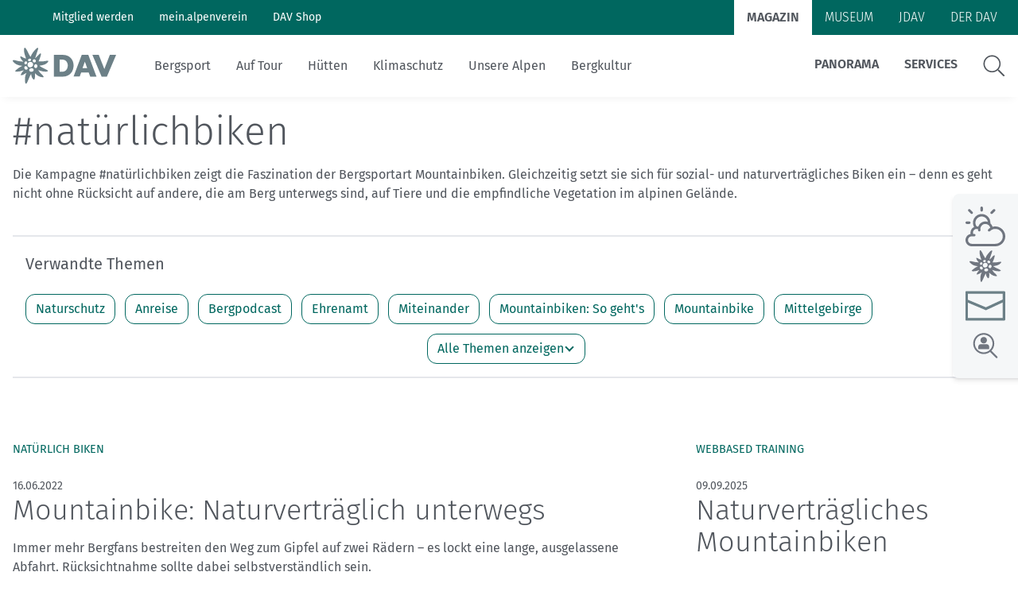

--- FILE ---
content_type: text/html; charset=UTF-8
request_url: https://www.alpenverein.de/thema/natuerlichbiken?tags%5B%5D=ehrenamt
body_size: 21938
content:
<!doctype html>
<html lang="de" xmlns:og = "http://ogp.me/ns#">
    <head>
        <meta charset="utf-8">
        <meta http-equiv="X-UA-Compatible" content="IE=edge">
        <meta name="viewport" content="width=device-width, initial-scale=1">
        <meta name="google-site-verification" content="WndZBBAlOTFE3GC8kSZ2D3epxYCO_izPp1scLn89hXY" />
        <link rel="icon" type="image/x-icon" href="/static/favicon/favicon.ico">
        <link rel="apple-touch-icon" sizes="180x180" href="/static/favicon/apple-touch-icon.png">
        <link rel="icon" type="image/png" sizes="32x32" href="/static/favicon/favicon-32x32.png">
        <link rel="icon" type="image/png" sizes="16x16" href="/static/favicon/favicon-16x16.png">
        <link rel="manifest" href="/static/favicon/site.webmanifest">
        <link rel="stylesheet" href="/css/magazin/site.css?id=94388ae5e0d567e899356a54f8ffb2a5">
        <title>#natürlichbiken</title>
        <meta name="description" content="Der DAV setzt sich für sozial- &amp; naturverträgliches Biken ein – denn ohne Rücksicht auf andere, die am Berg unterwegs sind, auf Tiere &amp; Vegetation im alpinen Gelände geht es nicht.">
        <link rel="canonical" href="https://www.alpenverein.de/thema/natuerlichbiken" />
        
    <meta name="robots" content="all">


        <meta property="og:url"          content="https://www.alpenverein.de/thema/natuerlichbiken" />
<meta property="og:type"         content="article" />
<meta property="og:title"        content="Magazin des Deutschen Alpenvereins (DAV)" />
<meta property="og:description"  content="Bergsteigen, Wandern, Klettern, Skitouren, MTB: Das Magazin des Deutschen Alpenvereins bietet viele Inspirationen für Bergfreund*innen." />


<meta name="twitter:card"         content="summary_large_image" />
<meta name="twitter:site"         content="@DAV_Alpenverein" />



        

        
<!-- plausible -->
<script defer data-domain="alpenverein.de" src="https://plausible.io/js/script.manual.js"></script>
<script type="text/javascript">
    window.plausible = window.plausible || function() { (window.plausible.q = window.plausible.q || []).push(arguments) }

    function prepareUrl(params) {
        const url = new URL(location.href)
        const queryParams = new URLSearchParams(location.search)
        let customUrl = url.protocol + "//" + url.hostname + url.pathname.replace(/\/$/, '')
        for (const paramName of params) {
            const paramValue = queryParams.get(paramName)
            if (paramValue) customUrl = customUrl + '/' + paramValue
        }
        return customUrl
    }
    plausible('pageview', { u: prepareUrl(["query", "page"]) + window.location.search })
</script>


        
    </head>
    <body class="magazin" id="site-body">
        <ul class="skip-links">
    <li><a href="#main-content">Zum Inhalt</a></li>
    <li><a href="#footer-navigation">Zur Footer-Navigation</a></li>
</ul>

        <style>
    /* hides vue stuff until its loaded */
    [v-cloak] {
        display: none !important;
    }
</style>
<header class="vue-app sticky-navigation">
    <window-position v-slot="{ isScrolled, isMobileAndTablet, isXL }">
        <dav-navigation ref="davNavigation" v-slot="{ mobileLayerTwoOpened, mobileMenuOpened, mobileLayerTwoId }">
            <div class="header-portal">
                <div ref="headerPortal" class="header-portal__content">
                    <div class="container-max-header">
                        <nav v-if="isXL" class="hidden xl:block">
                            <ul class="header__link-holder portal-left">
                                
                                    
                                        
                                            <li>
                                                <a class="header__link" href="https://www.alpenverein.de/Mitglied-werden-DAV/" class="">
                                                    Mitglied werden
                                                </a>
                                            </li>
                                        
                                            <li>
                                                <a class="header__link" href="https://www.alpenverein.de/meinalpenverein" class="">
                                                    mein.alpenverein
                                                </a>
                                            </li>
                                        
                                            <li>
                                                <a class="header__link" href="https://www.dav-shop.de" class="">
                                                    DAV Shop
                                                </a>
                                            </li>
                                        
                                    
                                
                            </ul>
                        </nav>
                        <nav>
                            <ul class="header__link-holder portal-right">
                                
                                    
                                        
                                            <li>
                                                <a href="/" class="header__link active">
                                                    Magazin
                                                </a>
                                            </li>
                                        
                                            <li>
                                                <a href="/museum" class="header__link ">
                                                    Museum
                                                </a>
                                            </li>
                                        
                                            <li>
                                                <a href="https://www.jdav.de" class="header__link ">
                                                    JDAV
                                                </a>
                                            </li>
                                        
                                            <li>
                                                <a href="/verband" class="header__link ">
                                                    Der DAV
                                                </a>
                                            </li>
                                        
                                    
                                
                            </ul>
                        </nav>
                    </div>
                </div>
            </div>

            <div class="header" :class="{
                'header--scrolled': isScrolled,
                'header--mobile-layer-opened': mobileMenuOpened,
            }">
                <div  v-if="isXL" class="header-desktop hidden xl:block">
                    <div class="header-desktop__main">
                        <div class="container-max-header flex items-center">
                            <div class="header__logo">
                                <a href="/">
                                    <img src="/assets/system/DavLogoHeader.svg" alt="DAV Logo" />
                                </a>
                            </div>
                            <div class="header-desktop__main-right" :set="searchOpen = false">
                                <nav>
                                    <ul class="header__link-holder">
                                        
                                            
                                                
                                                    <li>
    <a class="header__link header__link--is-parent"
       href="/bergsport"
       class=""
       target=""
    >
        Bergsport
    </a>
    
        <nav class="subnavs">
            <div class="subnav-holder">
                <div class="subnav container-max-header">
                    <ul>
                        
                            <li>
                                <a
                                    class="subnav__link"
                                    href="/thema/sicher-am-berg"
                                    target=""
                                    class=""
                                >
                                    Sicher am Berg
                                </a>
                            </li>
                        
                            <li>
                                <a
                                    class="subnav__link"
                                    href="/thema/wandern-lernen"
                                    target=""
                                    class=""
                                >
                                    Wandern: So geht's
                                </a>
                            </li>
                        
                            <li>
                                <a
                                    class="subnav__link"
                                    href="/thema/klettern-lernen"
                                    target=""
                                    class=""
                                >
                                    Klettern: So geht's
                                </a>
                            </li>
                        
                            <li>
                                <a
                                    class="subnav__link"
                                    href="https://www.alpenverein.de/thema/mountainbiken-so-gehts"
                                    target=""
                                    class=""
                                >
                                    Mountainbiken: So geht's
                                </a>
                            </li>
                        
                            <li>
                                <a
                                    class="subnav__link"
                                    href="/thema/skitouren-lernen"
                                    target=""
                                    class=""
                                >
                                    Skitouren: So geht's
                                </a>
                            </li>
                        
                            <li>
                                <a
                                    class="subnav__link"
                                    href="https://www.alpenverein.de/thema/skimo-bei-olympia"
                                    target=""
                                    class=""
                                >
                                    Skimo bei Olympia
                                </a>
                            </li>
                        
                            <li>
                                <a
                                    class="subnav__link"
                                    href="/thema/bergsport-im-winter"
                                    target=""
                                    class=""
                                >
                                    Bergsport im Winter
                                </a>
                            </li>
                        
                            <li>
                                <a
                                    class="subnav__link"
                                    href="/thema/fitness-und-gesundheit"
                                    target=""
                                    class=""
                                >
                                    Fitness und Gesundheit
                                </a>
                            </li>
                        
                    </ul>

                    
<div class="tags">
    <div class="tags__headline">
        Themen:
    </div>
    <nav class="tag__list">
        
            <a class="dav-btn dav-btn--primary-inverted" href="https://www.alpenverein.de/thema/alpine-klassiker">
                Alpine Klassiker
            </a>
        
            <a class="dav-btn dav-btn--primary-inverted" href="https://www.alpenverein.de/thema/ausruestung">
                Ausrüstung
            </a>
        
            <a class="dav-btn dav-btn--primary-inverted" href="https://www.alpenverein.de/thema/bergwandercheck">
                BergwanderCheck
            </a>
        
            <a class="dav-btn dav-btn--primary-inverted" href="https://www.alpenverein.de/thema/ein-leben-lang-aktiv">
                Ein Leben lang aktiv
            </a>
        
            <a class="dav-btn dav-btn--primary-inverted" href="https://www.alpenverein.de/thema/expeditionskader">
                Expeditionskader
            </a>
        
            <a class="dav-btn dav-btn--primary-inverted" href="https://www.alpenverein.de/thema/inklusion">
                Inklusion
            </a>
        
            <a class="dav-btn dav-btn--primary-inverted" href="https://www.alpenverein.de/thema/kletterhallen">
                Kletterhallen
            </a>
        
            <a class="dav-btn dav-btn--primary-inverted" href="https://www.alpenverein.de/thema/rueckrufe-warnhinweise">
                Rückrufe & Warnhinweise
            </a>
        
            <a class="dav-btn dav-btn--primary-inverted" href="https://www.alpenverein.de/thema/sicherheitsforschung">
                Sicherheitsforschung
            </a>
        
            <a class="dav-btn dav-btn--primary-inverted" href="https://www.alpenverein.de/thema/skimo-wettkampf-skibergsteigen">
                Skimo
            </a>
        
            <a class="dav-btn dav-btn--primary-inverted" href="https://www.alpenverein.de/thema/tourenplanung">
                Tourenplanung
            </a>
        
            <a class="dav-btn dav-btn--primary-inverted" href="https://www.alpenverein.de/thema/wandern-und-bergsteigen">
                Wandern und Bergsteigen
            </a>
        
            <a class="dav-btn dav-btn--primary-inverted" href="https://www.alpenverein.de/thema/wettkampfklettern">
                Wettkampfklettern
            </a>
        
    </nav>
</div>


                </div>
            </div>
        </nav>
    
</li>

                                                
                                                    <li>
    <a class="header__link header__link--is-parent"
       href="/auf-tour"
       class=""
       target=""
    >
        Auf Tour
    </a>
    
        <nav class="subnavs">
            <div class="subnav-holder">
                <div class="subnav container-max-header">
                    <ul>
                        
                            <li>
                                <a
                                    class="subnav__link"
                                    href="/thema/wandern-und-bergsteigen"
                                    target=""
                                    class=""
                                >
                                    Wandern und Bergsteigen
                                </a>
                            </li>
                        
                            <li>
                                <a
                                    class="subnav__link"
                                    href="https://www.alpenverein.de/thema/skitouren"
                                    target=""
                                    class=""
                                >
                                    Skitouren
                                </a>
                            </li>
                        
                            <li>
                                <a
                                    class="subnav__link"
                                    href="/thema/tourenplanung"
                                    target=""
                                    class=""
                                >
                                    Tourenplanung
                                </a>
                            </li>
                        
                            <li>
                                <a
                                    class="subnav__link"
                                    href="/thema/touren-tipps"
                                    target=""
                                    class=""
                                >
                                    Touren-Tipps
                                </a>
                            </li>
                        
                            <li>
                                <a
                                    class="subnav__link"
                                    href="/thema/mehrtagestour"
                                    target=""
                                    class=""
                                >
                                    Mehrtagestour
                                </a>
                            </li>
                        
                            <li>
                                <a
                                    class="subnav__link"
                                    href="/thema/anreise"
                                    target=""
                                    class=""
                                >
                                    Anreise
                                </a>
                            </li>
                        
                    </ul>

                    
<div class="tags">
    <div class="tags__headline">
        Themen:
    </div>
    <nav class="tag__list">
        
            <a class="dav-btn dav-btn--primary-inverted" href="https://www.alpenverein.de/thema/natuerlichauftour">
                #natürlichauftour
            </a>
        
            <a class="dav-btn dav-btn--primary-inverted" href="https://www.alpenverein.de/thema/alpenueberquerung">
                Alpenüberquerung
            </a>
        
            <a class="dav-btn dav-btn--primary-inverted" href="https://www.alpenverein.de/thema/alpine-klassiker">
                Alpine Klassiker
            </a>
        
            <a class="dav-btn dav-btn--primary-inverted" href="https://www.alpenverein.de/thema/ausruestung">
                Ausrüstung
            </a>
        
            <a class="dav-btn dav-btn--primary-inverted" href="https://www.alpenverein.de/thema/berge-digital">
                Berge digital
            </a>
        
            <a class="dav-btn dav-btn--primary-inverted" href="https://www.alpenverein.de/thema/karten">
                Karten
            </a>
        
            <a class="dav-btn dav-btn--primary-inverted" href="https://www.alpenverein.de/thema/kleidung">
                Kleidung
            </a>
        
            <a class="dav-btn dav-btn--primary-inverted" href="https://www.alpenverein.de/thema/mittelgebirge">
                Mittelgebirge
            </a>
        
            <a class="dav-btn dav-btn--primary-inverted" href="https://www.alpenverein.de/thema/radtour">
                Radtour
            </a>
        
            <a class="dav-btn dav-btn--primary-inverted" href="https://www.alpenverein.de/thema/sicher-am-berg">
                Sicher am Berg
            </a>
        
            <a class="dav-btn dav-btn--primary-inverted" href="https://www.alpenverein.de/thema/reise">
                Reise
            </a>
        
            <a class="dav-btn dav-btn--primary-inverted" href="https://www.alpenverein.de/thema/weitwandern">
                Weitwandern
            </a>
        
            <a class="dav-btn dav-btn--primary-inverted" href="https://www.alpenverein.de/thema/wege">
                Wege
            </a>
        
            <a class="dav-btn dav-btn--primary-inverted" href="https://www.alpenverein.de/thema/wetter">
                Wetter
            </a>
        
    </nav>
</div>


                </div>
            </div>
        </nav>
    
</li>

                                                
                                                    <li>
    <a class="header__link header__link--is-parent"
       href="/huetten"
       class=""
       target=""
    >
        Hütten
    </a>
    
        <nav class="subnavs">
            <div class="subnav-holder">
                <div class="subnav container-max-header">
                    <ul>
                        
                            <li>
                                <a
                                    class="subnav__link"
                                    href="/thema/huettenbesuch"
                                    target=""
                                    class=""
                                >
                                    Hüttenbesuch
                                </a>
                            </li>
                        
                            <li>
                                <a
                                    class="subnav__link"
                                    href="/thema/arbeiten-auf-huetten"
                                    target=""
                                    class=""
                                >
                                    Arbeiten auf Hütten
                                </a>
                            </li>
                        
                            <li>
                                <a
                                    class="subnav__link"
                                    href="/thema/huettentipp"
                                    target=""
                                    class=""
                                >
                                    Hüttentipp
                                </a>
                            </li>
                        
                    </ul>

                    
<div class="tags">
    <div class="tags__headline">
        Themen:
    </div>
    <nav class="tag__list">
        
            <a class="dav-btn dav-btn--primary-inverted" href="https://www.alpenverein.de/thema/essen-und-trinken">
                Essen und Trinken
            </a>
        
            <a class="dav-btn dav-btn--primary-inverted" href="https://www.alpenverein.de/thema/huettenrezepte">
                Hüttenrezepte
            </a>
        
            <a class="dav-btn dav-btn--primary-inverted" href="https://www.alpenverein.de/thema/mehrtagestour">
                Mehrtagestour
            </a>
        
    </nav>
</div>


                </div>
            </div>
        </nav>
    
</li>

                                                
                                                    <li>
    <a class="header__link header__link--is-parent"
       href="/klimaschutz"
       class=""
       target=""
    >
        Klimaschutz
    </a>
    
        <nav class="subnavs">
            <div class="subnav-holder">
                <div class="subnav container-max-header">
                    <ul>
                        
                            <li>
                                <a
                                    class="subnav__link"
                                    href="/thema/klimaschutz-in-den-alpen"
                                    target=""
                                    class=""
                                >
                                    Klimaschutz in den Alpen
                                </a>
                            </li>
                        
                            <li>
                                <a
                                    class="subnav__link"
                                    href="/thema/klimawandel-in-den-alpen"
                                    target=""
                                    class=""
                                >
                                    Klimawandel in den Alpen
                                </a>
                            </li>
                        
                            <li>
                                <a
                                    class="subnav__link"
                                    href="/thema/nachhaltigkeit"
                                    target=""
                                    class=""
                                >
                                    Nachhaltigkeit
                                </a>
                            </li>
                        
                    </ul>

                    
<div class="tags">
    <div class="tags__headline">
        Themen:
    </div>
    <nav class="tag__list">
        
            <a class="dav-btn dav-btn--primary-inverted" href="https://www.alpenverein.de/thema/anreise">
                Anreise
            </a>
        
            <a class="dav-btn dav-btn--primary-inverted" href="https://www.alpenverein.de/thema/naturschutz">
                Naturschutz
            </a>
        
            <a class="dav-btn dav-btn--primary-inverted" href="https://www.alpenverein.de/thema/machseinfach">
                #machseinfach
            </a>
        
    </nav>
</div>


                </div>
            </div>
        </nav>
    
</li>

                                                
                                                    <li>
    <a class="header__link header__link--is-parent"
       href="/unsere-alpen"
       class=""
       target=""
    >
        Unsere Alpen
    </a>
    
        <nav class="subnavs">
            <div class="subnav-holder">
                <div class="subnav container-max-header">
                    <ul>
                        
                            <li>
                                <a
                                    class="subnav__link"
                                    href="/thema/pflanzen-und-tiere"
                                    target=""
                                    class=""
                                >
                                    Pflanzen und Tiere
                                </a>
                            </li>
                        
                            <li>
                                <a
                                    class="subnav__link"
                                    href="/thema/naturschutz"
                                    target=""
                                    class=""
                                >
                                    Naturschutz
                                </a>
                            </li>
                        
                            <li>
                                <a
                                    class="subnav__link"
                                    href="/thema/bergsteigerdoerfer"
                                    target=""
                                    class=""
                                >
                                    Bergsteigerdörfer
                                </a>
                            </li>
                        
                    </ul>

                    
<div class="tags">
    <div class="tags__headline">
        Themen:
    </div>
    <nav class="tag__list">
        
            <a class="dav-btn dav-btn--primary-inverted" href="https://www.alpenverein.de/thema/nachhaltigkeit">
                Nachhaltigkeit
            </a>
        
            <a class="dav-btn dav-btn--primary-inverted" href="https://www.alpenverein.de/thema/wetter">
                Wetter
            </a>
        
            <a class="dav-btn dav-btn--primary-inverted" href="https://www.alpenverein.de/thema/bergwissen">
                Bergwissen
            </a>
        
            <a class="dav-btn dav-btn--primary-inverted" href="https://www.alpenverein.de/thema/natuerlichauftour">
                #natürlichauftour
            </a>
        
            <a class="dav-btn dav-btn--primary-inverted" href="https://www.alpenverein.de/thema/natuerlichbiken">
                #natürlichbiken
            </a>
        
            <a class="dav-btn dav-btn--primary-inverted" href="https://www.alpenverein.de/thema/natuerlichklettern">
                #natürlichklettern
            </a>
        
            <a class="dav-btn dav-btn--primary-inverted" href="https://www.alpenverein.de/thema/menschen">
                Menschen
            </a>
        
    </nav>
</div>


                </div>
            </div>
        </nav>
    
</li>

                                                
                                                    <li>
    <a class="header__link header__link--is-parent"
       href="/bergkultur"
       class=""
       target=""
    >
        Bergkultur
    </a>
    
        <nav class="subnavs">
            <div class="subnav-holder">
                <div class="subnav container-max-header">
                    <ul>
                        
                            <li>
                                <a
                                    class="subnav__link"
                                    href="https://www.alpenverein.de/museum"
                                    target=""
                                    class=""
                                >
                                    Alpines Museum
                                </a>
                            </li>
                        
                            <li>
                                <a
                                    class="subnav__link"
                                    href="/thema/geschichte"
                                    target=""
                                    class=""
                                >
                                    Geschichte
                                </a>
                            </li>
                        
                            <li>
                                <a
                                    class="subnav__link"
                                    href="/thema/miteinander"
                                    target=""
                                    class=""
                                >
                                    Miteinander
                                </a>
                            </li>
                        
                            <li>
                                <a
                                    class="subnav__link"
                                    href="/thema/essen-und-trinken"
                                    target=""
                                    class=""
                                >
                                    Essen und Trinken
                                </a>
                            </li>
                        
                    </ul>

                    
<div class="tags">
    <div class="tags__headline">
        Themen:
    </div>
    <nav class="tag__list">
        
            <a class="dav-btn dav-btn--primary-inverted" href="https://www.alpenverein.de/thema/alpinismus">
                Alpinismus
            </a>
        
            <a class="dav-btn dav-btn--primary-inverted" href="https://www.alpenverein.de/thema/berge-digital">
                Berge digital
            </a>
        
            <a class="dav-btn dav-btn--primary-inverted" href="https://www.alpenverein.de/thema/bergpodcast">
                Bergpodcast
            </a>
        
            <a class="dav-btn dav-btn--primary-inverted" href="https://www.alpenverein.de/thema/buecher-und-fuehrer">
                Bücher & Führer
            </a>
        
            <a class="dav-btn dav-btn--primary-inverted" href="https://www.alpenverein.de/thema/ehrenamt">
                Ehrenamt
            </a>
        
            <a class="dav-btn dav-btn--primary-inverted" href="https://www.alpenverein.de/thema/menschen">
                Menschen
            </a>
        
            <a class="dav-btn dav-btn--primary-inverted" href="https://www.alpenverein.de/thema/inklusion">
                Inklusion
            </a>
        
    </nav>
</div>


                </div>
            </div>
        </nav>
    
</li>

                                                
                                            
                                        
                                    </ul>
                                </nav>
                                <dav-toggle ref="searchToggle" v-slot="{ toggled }" >
                                    <nav v-if="!toggled">
                                        <ul class="header__link-holder themes-right">
                                            
                                                
                                                    
                                                        
                                                            <li>
    <a class="header__link header__link--is-parent"
       href="/panorama/aktuell"
       class=""
       target=""
    >
        Panorama
    </a>
    
        <nav class="subnavs">
            <div class="subnav-holder">
                <div class="subnav container-max-header">
                    <ul>
                        
                            <li>
                                <a
                                    class="subnav__link"
                                    href="/panorama/aktuell"
                                    target=""
                                    class=""
                                >
                                    Aktuelles Heft
                                </a>
                            </li>
                        
                            <li>
                                <a
                                    class="subnav__link"
                                    href="/panorama"
                                    target=""
                                    class=""
                                >
                                    Archiv
                                </a>
                            </li>
                        
                            <li>
                                <a
                                    class="subnav__link"
                                    href="/thema/geschichten-von-draussen"
                                    target=""
                                    class=""
                                >
                                    Geschichten von draußen
                                </a>
                            </li>
                        
                            <li>
                                <a
                                    class="subnav__link"
                                    href="/artikel/dav-panorama-app_dafdda10-318f-4d6f-a4ac-5822613fdc0d"
                                    target=""
                                    class=""
                                >
                                    DAV Panorama App
                                </a>
                            </li>
                        
                            <li>
                                <a
                                    class="subnav__link"
                                    href="/artikel/gesucht-gefunden_99a04c95-da07-4bcf-8a74-7f3f65506134"
                                    target=""
                                    class=""
                                >
                                    Gesucht-Gefunden
                                </a>
                            </li>
                        
                            <li>
                                <a
                                    class="subnav__link"
                                    href="/artikel/faqs-zu-dav-panorama_21b53aba-3dd3-4bc9-943f-f2d2bf1450fe"
                                    target=""
                                    class=""
                                >
                                    FAQs
                                </a>
                            </li>
                        
                            <li>
                                <a
                                    class="subnav__link"
                                    href="https://www.alpenverein.de/artikel/mediadaten-werben-in-dav-panorama-und-auf-alpenverein-de_98b69e92-e8f2-402a-b04a-224a723c5f26"
                                    target=""
                                    class=""
                                >
                                    Mediadaten
                                </a>
                            </li>
                        
                    </ul>

                    

                </div>
            </div>
        </nav>
    
</li>

                                                        
                                                            <li>
    <a class="header__link header__link--is-parent"
       href="https://www.alpenverein.de/DAV-Services/"
       class=""
       target=""
    >
        Services
    </a>
    
        <nav class="subnavs">
            <div class="subnav-holder">
                <div class="subnav container-max-header">
                    <ul>
                        
                            <li>
                                <a
                                    class="subnav__link"
                                    href="https://www.alpenverein.de/bergwetter"
                                    target=""
                                    class=""
                                >
                                    Bergwetter
                                </a>
                            </li>
                        
                            <li>
                                <a
                                    class="subnav__link"
                                    href="/thema/bergbericht"
                                    target=""
                                    class=""
                                >
                                    Bergbericht
                                </a>
                            </li>
                        
                            <li>
                                <a
                                    class="subnav__link"
                                    href="/artikel/lawinenlagebericht_af4dc83e-8ff8-4845-be70-d430ae64d867"
                                    target=""
                                    class=""
                                >
                                    Lawinenlagebericht
                                </a>
                            </li>
                        
                            <li>
                                <a
                                    class="subnav__link"
                                    href="https://www.alpenvereinaktiv.com/de/huetten"
                                    target=""
                                    class=""
                                >
                                    Hüttensuche
                                </a>
                            </li>
                        
                            <li>
                                <a
                                    class="subnav__link"
                                    href="/artikel/last-minute-huettenbuchung_5e154190-2c02-47a0-80fe-2cd4da0ba550"
                                    target=""
                                    class=""
                                >
                                    Last-Minute-Hüttenbett
                                </a>
                            </li>
                        
                            <li>
                                <a
                                    class="subnav__link"
                                    href="/thema/kletterhallensuche"
                                    target=""
                                    class=""
                                >
                                    Kletterhallensuche
                                </a>
                            </li>
                        
                            <li>
                                <a
                                    class="subnav__link"
                                    href="https://www.alpenvereinaktiv.com/de/"
                                    target=""
                                    class=""
                                >
                                    alpenvereinaktiv.com
                                </a>
                            </li>
                        
                            <li>
                                <a
                                    class="subnav__link"
                                    href="/thema/felsinfo"
                                    target=""
                                    class=""
                                >
                                    DAV-Felsinfo
                                </a>
                            </li>
                        
                            <li>
                                <a
                                    class="subnav__link"
                                    href="/artikel/notruf-und-rettung-in-den-alpen_3802c636-0bd1-4f83-a33a-e9b266bd51d8"
                                    target=""
                                    class=""
                                >
                                    Notruf
                                </a>
                            </li>
                        
                            <li>
                                <a
                                    class="subnav__link"
                                    href="https://www.alpenverein.de/artikel/krisenintervention-im-bergsport_90141b0e-6ff0-46ae-a7c7-fdb9ea2e74d1"
                                    target=""
                                    class=""
                                >
                                    Krisenintervention
                                </a>
                            </li>
                        
                            <li>
                                <a
                                    class="subnav__link"
                                    href="/verband/services/versicherungen-im-dav"
                                    target=""
                                    class=""
                                >
                                    Versicherungen
                                </a>
                            </li>
                        
                            <li>
                                <a
                                    class="subnav__link"
                                    href="/thema/sektionensuche/"
                                    target=""
                                    class=""
                                >
                                    Sektionensuche
                                </a>
                            </li>
                        
                    </ul>

                    

                </div>
            </div>
        </nav>
    
</li>

                                                        
                                                    
                                                
                                            
                                            <li>
                                                <span class="sr-only">Suche</span>
                                                <svg width="28" height="28" viewBox="0 0 28 28" fill="none" xmlns="http://www.w3.org/2000/svg" class="header-desktop__search-icon" @click="$refs.searchToggle.toggle()" tabindex="0" v-on:keyup.enter="$refs.searchToggle.toggle()">
                                                    <path fill-rule="evenodd" clip-rule="evenodd" d="M20.2689 18.8371L26.9831 25.5513C27.2278 25.7959 27.2278 26.1915 26.9831 26.4361L26.4679 26.9514C26.2232 27.196 25.8277 27.196 25.583 26.9514L18.8688 20.2372C18.7543 20.1175 18.6866 19.9613 18.6866 19.7948V19.2639C16.7557 21.0439 14.1793 22.1369 11.3426 22.1369C5.36229 22.1369 0.516602 17.2912 0.516602 11.3109C0.516602 5.33055 5.36229 0.484863 11.3426 0.484863C17.323 0.484863 22.1687 5.33055 22.1687 11.3109C22.1687 14.1475 21.0757 16.7239 19.2904 18.6549H19.8265C19.9931 18.6549 20.1492 18.7174 20.2689 18.8371ZM2.18214 11.3109C2.18214 16.3752 6.27834 20.4714 11.3426 20.4714C16.4069 20.4714 20.5031 16.3752 20.5031 11.3109C20.5031 6.2466 16.4069 2.15041 11.3426 2.15041C6.27834 2.15041 2.18214 6.2466 2.18214 11.3109Z" fill="currentColor"/>
                                                </svg>
                                            </li>
                                        </ul>
                                    </nav>
                                    <div class="searchbox" v-else v-cloak>
                                        <div class="container searchbox__container">
                                            <form action="/suche" ref="search" role="search" class="searchbox__form">
                                                <label class="sr-only" for="query">Suche</label>
                                                <input class="searchbox__search-input"
                                                       ref="search"
                                                       aria-description="Suche"
                                                       name="query"
                                                       id="query"
                                                       type="text"
                                                       placeholder="Suchbegriff eingeben"
                                                       autofocus
                                                       v-on:keyup.enter="$refs.search.submit()"
                                                       v-on:keydown.esc="$refs.searchToggle.toggle()"
                                                />
                                                <div class="searchbox__search-icon-open">
                                                    <button
                                                        aria-label="Suchen"
                                                        title="Suchen"
                                                        @click="$refs.search.submit()">
                                                        <magnifier-icon ></magnifier-icon>
                                                    </button>
                                                </div>
                                            </form>
                                            <button class="searchbox__search-close"
                                                    aria-label="Suche schließen"
                                                    title="Suche schließen"
                                                    @click="$refs.searchToggle.toggle()"
                                                    v-on:keyup.enter="$refs.searchToggle.toggle()"
                                            >
                                                <close-icon></close-icon>
                                            </button>
                                        </div>
                                    </div>
                                </dav-toggle>
                            </div>
                        </div>
                    </div>
                </div>
                <div v-if="!isXL" class="header-mobile block xl:hidden" ref="headerMobile">
                        <div class="header-mobile__main">
                            <div class="header__logo">
                                <a href="/">
                                    <img src="/assets/system/DavLogoHeader.svg" alt="DAV Logo" />
                                </a>
                            </div>
                            <div class="header-mobile__icon-holder">
                                <a href="/suche">
                                    <magnifier-icon class="header-mobile__search-icon"></magnifier-icon>
                                    <span class="sr-only">Suche</span>
                                </a>
                                <button
                                    class="nav-toggle"
                                    title="Menu öffnen/schließen"
                                    aria-label="Menu öffnen/schließen"
                                    v-on:click="$refs.davNavigation.toggleMobileMenu()">
                                    <close-icon class="nav-toggle__close" v-if="mobileMenuOpened"></close-icon>
                                    <menu-icon class="nav-toggle__open" v-if="!mobileMenuOpened"></menu-icon>
                                </button>
                            </div>
                        </div>
                        <div class="relative" v-cloak>
                            <div v-show="mobileMenuOpened" class="header-mobile__submenu" :class="{ 'layer-two-opened': mobileLayerTwoOpened }">
                                <div class="submenu__layer-one">
                                    <nav class="header-mobile__portal-left">
                                        <ul>
                                            
                                                
                                                    
                                                        <li>
                                                            <a class="dav-btn dav-btn--dark header__link" href="https://www.alpenverein.de/Mitglied-werden-DAV/">
                                                                Mitglied werden
                                                            </a>
                                                        </li>
                                                    
                                                        <li>
                                                            <a class="dav-btn dav-btn--dark header__link" href="https://www.alpenverein.de/meinalpenverein">
                                                                mein.alpenverein
                                                            </a>
                                                        </li>
                                                    
                                                        <li>
                                                            <a class="dav-btn dav-btn--dark header__link" href="https://www.dav-shop.de">
                                                                DAV Shop
                                                            </a>
                                                        </li>
                                                    
                                                
                                            
                                        </ul>
                                    </nav>
                                    <nav>
                                        <ul class="header-mobile__themes-right">
                                            
                                                
                                                    
                                                        
                                                            <li>
                                                                <a class="header-mobile__submenu-link" href="/panorama/aktuell">
                                                                    Panorama
                                                                </a>
                                                                
                                                                    <a
                                                                        class="header-mobile__submenu-arrow"
                                                                        title="Panorama-Menü öffnen"
                                                                        aria-label="Panorama-Menü öffnen"
                                                                        @click.prevent="$refs.davNavigation.toggleMobileLayerTwo('f7c329fa-ab62-4d68-9950-3df4bd680083')">
                                                                        <chevron-right-icon></chevron-right-icon>
                                                                        <span class="sr-only">Panorama-Menü öffnen</span>
                                                                    </a>
                                                                
                                                            </li>
                                                        
                                                            <li>
                                                                <a class="header-mobile__submenu-link" href="https://www.alpenverein.de/DAV-Services/">
                                                                    Services
                                                                </a>
                                                                
                                                                    <a
                                                                        class="header-mobile__submenu-arrow"
                                                                        title="Services-Menü öffnen"
                                                                        aria-label="Services-Menü öffnen"
                                                                        @click.prevent="$refs.davNavigation.toggleMobileLayerTwo('a0e66a4c-fbfe-4af3-a72a-ec48964bb82a')">
                                                                        <chevron-right-icon></chevron-right-icon>
                                                                        <span class="sr-only">Services-Menü öffnen</span>
                                                                    </a>
                                                                
                                                            </li>
                                                        
                                                    
                                                
                                            
                                        </ul>
                                        <ul class="header-mobile__themes-left">
                                            
                                                
                                                    
                                                        <li>
                                                            <a class="header-mobile__submenu-link" href="/bergsport">
                                                                Bergsport
                                                            </a>
                                                            
                                                                <a
                                                                    class="header-mobile__submenu-arrow"
                                                                    title="Bergsport-Menü öffnen"
                                                                    aria-label="Bergsport-Menü öffnen"
                                                                    @click.prevent="$refs.davNavigation.toggleMobileLayerTwo('a0dc58cd-fa81-4cf8-b954-68c1d38f8a6c')">
                                                                    <chevron-right-icon></chevron-right-icon>
                                                                    <span class="sr-only">Bergsport-Menü öffnen</span>
                                                                </a>
                                                            
                                                        </li>
                                                    
                                                        <li>
                                                            <a class="header-mobile__submenu-link" href="/auf-tour">
                                                                Auf Tour
                                                            </a>
                                                            
                                                                <a
                                                                    class="header-mobile__submenu-arrow"
                                                                    title="Auf Tour-Menü öffnen"
                                                                    aria-label="Auf Tour-Menü öffnen"
                                                                    @click.prevent="$refs.davNavigation.toggleMobileLayerTwo('eed8f466-2b3f-47f4-a57d-a39e50b6d86f')">
                                                                    <chevron-right-icon></chevron-right-icon>
                                                                    <span class="sr-only">Auf Tour-Menü öffnen</span>
                                                                </a>
                                                            
                                                        </li>
                                                    
                                                        <li>
                                                            <a class="header-mobile__submenu-link" href="/huetten">
                                                                Hütten
                                                            </a>
                                                            
                                                                <a
                                                                    class="header-mobile__submenu-arrow"
                                                                    title="Hütten-Menü öffnen"
                                                                    aria-label="Hütten-Menü öffnen"
                                                                    @click.prevent="$refs.davNavigation.toggleMobileLayerTwo('eb9a10d6-05f3-472e-bfdc-b44b884db65e')">
                                                                    <chevron-right-icon></chevron-right-icon>
                                                                    <span class="sr-only">Hütten-Menü öffnen</span>
                                                                </a>
                                                            
                                                        </li>
                                                    
                                                        <li>
                                                            <a class="header-mobile__submenu-link" href="/klimaschutz">
                                                                Klimaschutz
                                                            </a>
                                                            
                                                                <a
                                                                    class="header-mobile__submenu-arrow"
                                                                    title="Klimaschutz-Menü öffnen"
                                                                    aria-label="Klimaschutz-Menü öffnen"
                                                                    @click.prevent="$refs.davNavigation.toggleMobileLayerTwo('f49e84b4-55f6-476f-8d52-5b18e24eb172')">
                                                                    <chevron-right-icon></chevron-right-icon>
                                                                    <span class="sr-only">Klimaschutz-Menü öffnen</span>
                                                                </a>
                                                            
                                                        </li>
                                                    
                                                        <li>
                                                            <a class="header-mobile__submenu-link" href="/unsere-alpen">
                                                                Unsere Alpen
                                                            </a>
                                                            
                                                                <a
                                                                    class="header-mobile__submenu-arrow"
                                                                    title="Unsere Alpen-Menü öffnen"
                                                                    aria-label="Unsere Alpen-Menü öffnen"
                                                                    @click.prevent="$refs.davNavigation.toggleMobileLayerTwo('506e3356-4478-479e-94f2-3274be38ee38')">
                                                                    <chevron-right-icon></chevron-right-icon>
                                                                    <span class="sr-only">Unsere Alpen-Menü öffnen</span>
                                                                </a>
                                                            
                                                        </li>
                                                    
                                                        <li>
                                                            <a class="header-mobile__submenu-link" href="/bergkultur">
                                                                Bergkultur
                                                            </a>
                                                            
                                                                <a
                                                                    class="header-mobile__submenu-arrow"
                                                                    title="Bergkultur-Menü öffnen"
                                                                    aria-label="Bergkultur-Menü öffnen"
                                                                    @click.prevent="$refs.davNavigation.toggleMobileLayerTwo('f1b01b9c-1c5c-49d8-8ee1-e4e1d1a5ff63')">
                                                                    <chevron-right-icon></chevron-right-icon>
                                                                    <span class="sr-only">Bergkultur-Menü öffnen</span>
                                                                </a>
                                                            
                                                        </li>
                                                    
                                                
                                            
                                        </ul>
                                    </nav>
                                </div>
                                <div class="submenu__layer-two">
                                    
                                    
                                        
                                    

                                    
                                        
                                            <div
                                                v-show="mobileLayerTwoId == 'a0dc58cd-fa81-4cf8-b954-68c1d38f8a6c'"
                                            >
                                                <div class="layer-two__back" @click="$refs.davNavigation.toggleMobileLayerTwo('')">
                                                    <button
                                                        aria-label="Bergsport-Menü schließen"
                                                        title="Bergsport-Menü schließen"
                                                    ><arrow-back-icon class="text-primary"></arrow-back-icon></button>
                                                    Bergsport
                                                </div>
                                                <div class="header-mobile__submenu-layer-two-container">
                                                    
                                                        <div class="header-mobile__submenu-layer-two-link-holder">
                                                            <a class="header-mobile__submenu-layer-two-link" href="/thema/sicher-am-berg" target="">
                                                                Sicher am Berg
                                                            </a>
                                                        </div>
                                                    
                                                        <div class="header-mobile__submenu-layer-two-link-holder">
                                                            <a class="header-mobile__submenu-layer-two-link" href="/thema/wandern-lernen" target="">
                                                                Wandern: So geht's
                                                            </a>
                                                        </div>
                                                    
                                                        <div class="header-mobile__submenu-layer-two-link-holder">
                                                            <a class="header-mobile__submenu-layer-two-link" href="/thema/klettern-lernen" target="">
                                                                Klettern: So geht's
                                                            </a>
                                                        </div>
                                                    
                                                        <div class="header-mobile__submenu-layer-two-link-holder">
                                                            <a class="header-mobile__submenu-layer-two-link" href="https://www.alpenverein.de/thema/mountainbiken-so-gehts" target="">
                                                                Mountainbiken: So geht's
                                                            </a>
                                                        </div>
                                                    
                                                        <div class="header-mobile__submenu-layer-two-link-holder">
                                                            <a class="header-mobile__submenu-layer-two-link" href="/thema/skitouren-lernen" target="">
                                                                Skitouren: So geht's
                                                            </a>
                                                        </div>
                                                    
                                                        <div class="header-mobile__submenu-layer-two-link-holder">
                                                            <a class="header-mobile__submenu-layer-two-link" href="https://www.alpenverein.de/thema/skimo-bei-olympia" target="">
                                                                Skimo bei Olympia
                                                            </a>
                                                        </div>
                                                    
                                                        <div class="header-mobile__submenu-layer-two-link-holder">
                                                            <a class="header-mobile__submenu-layer-two-link" href="/thema/bergsport-im-winter" target="">
                                                                Bergsport im Winter
                                                            </a>
                                                        </div>
                                                    
                                                        <div class="header-mobile__submenu-layer-two-link-holder">
                                                            <a class="header-mobile__submenu-layer-two-link" href="/thema/fitness-und-gesundheit" target="">
                                                                Fitness und Gesundheit
                                                            </a>
                                                        </div>
                                                    
                                                </div>
                                                
<div class="tags">
    <div class="tags__headline">
        Themen:
    </div>
    <nav class="tag__list">
        
            <a class="dav-btn dav-btn--primary-inverted" href="https://www.alpenverein.de/thema/alpine-klassiker">
                Alpine Klassiker
            </a>
        
            <a class="dav-btn dav-btn--primary-inverted" href="https://www.alpenverein.de/thema/ausruestung">
                Ausrüstung
            </a>
        
            <a class="dav-btn dav-btn--primary-inverted" href="https://www.alpenverein.de/thema/bergwandercheck">
                BergwanderCheck
            </a>
        
            <a class="dav-btn dav-btn--primary-inverted" href="https://www.alpenverein.de/thema/ein-leben-lang-aktiv">
                Ein Leben lang aktiv
            </a>
        
            <a class="dav-btn dav-btn--primary-inverted" href="https://www.alpenverein.de/thema/expeditionskader">
                Expeditionskader
            </a>
        
            <a class="dav-btn dav-btn--primary-inverted" href="https://www.alpenverein.de/thema/inklusion">
                Inklusion
            </a>
        
            <a class="dav-btn dav-btn--primary-inverted" href="https://www.alpenverein.de/thema/kletterhallen">
                Kletterhallen
            </a>
        
            <a class="dav-btn dav-btn--primary-inverted" href="https://www.alpenverein.de/thema/rueckrufe-warnhinweise">
                Rückrufe & Warnhinweise
            </a>
        
            <a class="dav-btn dav-btn--primary-inverted" href="https://www.alpenverein.de/thema/sicherheitsforschung">
                Sicherheitsforschung
            </a>
        
            <a class="dav-btn dav-btn--primary-inverted" href="https://www.alpenverein.de/thema/skimo-wettkampf-skibergsteigen">
                Skimo
            </a>
        
            <a class="dav-btn dav-btn--primary-inverted" href="https://www.alpenverein.de/thema/tourenplanung">
                Tourenplanung
            </a>
        
            <a class="dav-btn dav-btn--primary-inverted" href="https://www.alpenverein.de/thema/wandern-und-bergsteigen">
                Wandern und Bergsteigen
            </a>
        
            <a class="dav-btn dav-btn--primary-inverted" href="https://www.alpenverein.de/thema/wettkampfklettern">
                Wettkampfklettern
            </a>
        
    </nav>
</div>


                                            </div>
                                        
                                    
                                        
                                            <div
                                                v-show="mobileLayerTwoId == 'eed8f466-2b3f-47f4-a57d-a39e50b6d86f'"
                                            >
                                                <div class="layer-two__back" @click="$refs.davNavigation.toggleMobileLayerTwo('')">
                                                    <button
                                                        aria-label="Auf Tour-Menü schließen"
                                                        title="Auf Tour-Menü schließen"
                                                    ><arrow-back-icon class="text-primary"></arrow-back-icon></button>
                                                    Auf Tour
                                                </div>
                                                <div class="header-mobile__submenu-layer-two-container">
                                                    
                                                        <div class="header-mobile__submenu-layer-two-link-holder">
                                                            <a class="header-mobile__submenu-layer-two-link" href="/thema/wandern-und-bergsteigen" target="">
                                                                Wandern und Bergsteigen
                                                            </a>
                                                        </div>
                                                    
                                                        <div class="header-mobile__submenu-layer-two-link-holder">
                                                            <a class="header-mobile__submenu-layer-two-link" href="https://www.alpenverein.de/thema/skitouren" target="">
                                                                Skitouren
                                                            </a>
                                                        </div>
                                                    
                                                        <div class="header-mobile__submenu-layer-two-link-holder">
                                                            <a class="header-mobile__submenu-layer-two-link" href="/thema/tourenplanung" target="">
                                                                Tourenplanung
                                                            </a>
                                                        </div>
                                                    
                                                        <div class="header-mobile__submenu-layer-two-link-holder">
                                                            <a class="header-mobile__submenu-layer-two-link" href="/thema/touren-tipps" target="">
                                                                Touren-Tipps
                                                            </a>
                                                        </div>
                                                    
                                                        <div class="header-mobile__submenu-layer-two-link-holder">
                                                            <a class="header-mobile__submenu-layer-two-link" href="/thema/mehrtagestour" target="">
                                                                Mehrtagestour
                                                            </a>
                                                        </div>
                                                    
                                                        <div class="header-mobile__submenu-layer-two-link-holder">
                                                            <a class="header-mobile__submenu-layer-two-link" href="/thema/anreise" target="">
                                                                Anreise
                                                            </a>
                                                        </div>
                                                    
                                                </div>
                                                
<div class="tags">
    <div class="tags__headline">
        Themen:
    </div>
    <nav class="tag__list">
        
            <a class="dav-btn dav-btn--primary-inverted" href="https://www.alpenverein.de/thema/natuerlichauftour">
                #natürlichauftour
            </a>
        
            <a class="dav-btn dav-btn--primary-inverted" href="https://www.alpenverein.de/thema/alpenueberquerung">
                Alpenüberquerung
            </a>
        
            <a class="dav-btn dav-btn--primary-inverted" href="https://www.alpenverein.de/thema/alpine-klassiker">
                Alpine Klassiker
            </a>
        
            <a class="dav-btn dav-btn--primary-inverted" href="https://www.alpenverein.de/thema/ausruestung">
                Ausrüstung
            </a>
        
            <a class="dav-btn dav-btn--primary-inverted" href="https://www.alpenverein.de/thema/berge-digital">
                Berge digital
            </a>
        
            <a class="dav-btn dav-btn--primary-inverted" href="https://www.alpenverein.de/thema/karten">
                Karten
            </a>
        
            <a class="dav-btn dav-btn--primary-inverted" href="https://www.alpenverein.de/thema/kleidung">
                Kleidung
            </a>
        
            <a class="dav-btn dav-btn--primary-inverted" href="https://www.alpenverein.de/thema/mittelgebirge">
                Mittelgebirge
            </a>
        
            <a class="dav-btn dav-btn--primary-inverted" href="https://www.alpenverein.de/thema/radtour">
                Radtour
            </a>
        
            <a class="dav-btn dav-btn--primary-inverted" href="https://www.alpenverein.de/thema/sicher-am-berg">
                Sicher am Berg
            </a>
        
            <a class="dav-btn dav-btn--primary-inverted" href="https://www.alpenverein.de/thema/reise">
                Reise
            </a>
        
            <a class="dav-btn dav-btn--primary-inverted" href="https://www.alpenverein.de/thema/weitwandern">
                Weitwandern
            </a>
        
            <a class="dav-btn dav-btn--primary-inverted" href="https://www.alpenverein.de/thema/wege">
                Wege
            </a>
        
            <a class="dav-btn dav-btn--primary-inverted" href="https://www.alpenverein.de/thema/wetter">
                Wetter
            </a>
        
    </nav>
</div>


                                            </div>
                                        
                                    
                                        
                                            <div
                                                v-show="mobileLayerTwoId == 'eb9a10d6-05f3-472e-bfdc-b44b884db65e'"
                                            >
                                                <div class="layer-two__back" @click="$refs.davNavigation.toggleMobileLayerTwo('')">
                                                    <button
                                                        aria-label="Hütten-Menü schließen"
                                                        title="Hütten-Menü schließen"
                                                    ><arrow-back-icon class="text-primary"></arrow-back-icon></button>
                                                    Hütten
                                                </div>
                                                <div class="header-mobile__submenu-layer-two-container">
                                                    
                                                        <div class="header-mobile__submenu-layer-two-link-holder">
                                                            <a class="header-mobile__submenu-layer-two-link" href="/thema/huettenbesuch" target="">
                                                                Hüttenbesuch
                                                            </a>
                                                        </div>
                                                    
                                                        <div class="header-mobile__submenu-layer-two-link-holder">
                                                            <a class="header-mobile__submenu-layer-two-link" href="/thema/arbeiten-auf-huetten" target="">
                                                                Arbeiten auf Hütten
                                                            </a>
                                                        </div>
                                                    
                                                        <div class="header-mobile__submenu-layer-two-link-holder">
                                                            <a class="header-mobile__submenu-layer-two-link" href="/thema/huettentipp" target="">
                                                                Hüttentipp
                                                            </a>
                                                        </div>
                                                    
                                                </div>
                                                
<div class="tags">
    <div class="tags__headline">
        Themen:
    </div>
    <nav class="tag__list">
        
            <a class="dav-btn dav-btn--primary-inverted" href="https://www.alpenverein.de/thema/essen-und-trinken">
                Essen und Trinken
            </a>
        
            <a class="dav-btn dav-btn--primary-inverted" href="https://www.alpenverein.de/thema/huettenrezepte">
                Hüttenrezepte
            </a>
        
            <a class="dav-btn dav-btn--primary-inverted" href="https://www.alpenverein.de/thema/mehrtagestour">
                Mehrtagestour
            </a>
        
    </nav>
</div>


                                            </div>
                                        
                                    
                                        
                                            <div
                                                v-show="mobileLayerTwoId == 'f49e84b4-55f6-476f-8d52-5b18e24eb172'"
                                            >
                                                <div class="layer-two__back" @click="$refs.davNavigation.toggleMobileLayerTwo('')">
                                                    <button
                                                        aria-label="Klimaschutz-Menü schließen"
                                                        title="Klimaschutz-Menü schließen"
                                                    ><arrow-back-icon class="text-primary"></arrow-back-icon></button>
                                                    Klimaschutz
                                                </div>
                                                <div class="header-mobile__submenu-layer-two-container">
                                                    
                                                        <div class="header-mobile__submenu-layer-two-link-holder">
                                                            <a class="header-mobile__submenu-layer-two-link" href="/thema/klimaschutz-in-den-alpen" target="">
                                                                Klimaschutz in den Alpen
                                                            </a>
                                                        </div>
                                                    
                                                        <div class="header-mobile__submenu-layer-two-link-holder">
                                                            <a class="header-mobile__submenu-layer-two-link" href="/thema/klimawandel-in-den-alpen" target="">
                                                                Klimawandel in den Alpen
                                                            </a>
                                                        </div>
                                                    
                                                        <div class="header-mobile__submenu-layer-two-link-holder">
                                                            <a class="header-mobile__submenu-layer-two-link" href="/thema/nachhaltigkeit" target="">
                                                                Nachhaltigkeit
                                                            </a>
                                                        </div>
                                                    
                                                </div>
                                                
<div class="tags">
    <div class="tags__headline">
        Themen:
    </div>
    <nav class="tag__list">
        
            <a class="dav-btn dav-btn--primary-inverted" href="https://www.alpenverein.de/thema/anreise">
                Anreise
            </a>
        
            <a class="dav-btn dav-btn--primary-inverted" href="https://www.alpenverein.de/thema/naturschutz">
                Naturschutz
            </a>
        
            <a class="dav-btn dav-btn--primary-inverted" href="https://www.alpenverein.de/thema/machseinfach">
                #machseinfach
            </a>
        
    </nav>
</div>


                                            </div>
                                        
                                    
                                        
                                            <div
                                                v-show="mobileLayerTwoId == '506e3356-4478-479e-94f2-3274be38ee38'"
                                            >
                                                <div class="layer-two__back" @click="$refs.davNavigation.toggleMobileLayerTwo('')">
                                                    <button
                                                        aria-label="Unsere Alpen-Menü schließen"
                                                        title="Unsere Alpen-Menü schließen"
                                                    ><arrow-back-icon class="text-primary"></arrow-back-icon></button>
                                                    Unsere Alpen
                                                </div>
                                                <div class="header-mobile__submenu-layer-two-container">
                                                    
                                                        <div class="header-mobile__submenu-layer-two-link-holder">
                                                            <a class="header-mobile__submenu-layer-two-link" href="/thema/pflanzen-und-tiere" target="">
                                                                Pflanzen und Tiere
                                                            </a>
                                                        </div>
                                                    
                                                        <div class="header-mobile__submenu-layer-two-link-holder">
                                                            <a class="header-mobile__submenu-layer-two-link" href="/thema/naturschutz" target="">
                                                                Naturschutz
                                                            </a>
                                                        </div>
                                                    
                                                        <div class="header-mobile__submenu-layer-two-link-holder">
                                                            <a class="header-mobile__submenu-layer-two-link" href="/thema/bergsteigerdoerfer" target="">
                                                                Bergsteigerdörfer
                                                            </a>
                                                        </div>
                                                    
                                                </div>
                                                
<div class="tags">
    <div class="tags__headline">
        Themen:
    </div>
    <nav class="tag__list">
        
            <a class="dav-btn dav-btn--primary-inverted" href="https://www.alpenverein.de/thema/nachhaltigkeit">
                Nachhaltigkeit
            </a>
        
            <a class="dav-btn dav-btn--primary-inverted" href="https://www.alpenverein.de/thema/wetter">
                Wetter
            </a>
        
            <a class="dav-btn dav-btn--primary-inverted" href="https://www.alpenverein.de/thema/bergwissen">
                Bergwissen
            </a>
        
            <a class="dav-btn dav-btn--primary-inverted" href="https://www.alpenverein.de/thema/natuerlichauftour">
                #natürlichauftour
            </a>
        
            <a class="dav-btn dav-btn--primary-inverted" href="https://www.alpenverein.de/thema/natuerlichbiken">
                #natürlichbiken
            </a>
        
            <a class="dav-btn dav-btn--primary-inverted" href="https://www.alpenverein.de/thema/natuerlichklettern">
                #natürlichklettern
            </a>
        
            <a class="dav-btn dav-btn--primary-inverted" href="https://www.alpenverein.de/thema/menschen">
                Menschen
            </a>
        
    </nav>
</div>


                                            </div>
                                        
                                    
                                        
                                            <div
                                                v-show="mobileLayerTwoId == 'f1b01b9c-1c5c-49d8-8ee1-e4e1d1a5ff63'"
                                            >
                                                <div class="layer-two__back" @click="$refs.davNavigation.toggleMobileLayerTwo('')">
                                                    <button
                                                        aria-label="Bergkultur-Menü schließen"
                                                        title="Bergkultur-Menü schließen"
                                                    ><arrow-back-icon class="text-primary"></arrow-back-icon></button>
                                                    Bergkultur
                                                </div>
                                                <div class="header-mobile__submenu-layer-two-container">
                                                    
                                                        <div class="header-mobile__submenu-layer-two-link-holder">
                                                            <a class="header-mobile__submenu-layer-two-link" href="https://www.alpenverein.de/museum" target="">
                                                                Alpines Museum
                                                            </a>
                                                        </div>
                                                    
                                                        <div class="header-mobile__submenu-layer-two-link-holder">
                                                            <a class="header-mobile__submenu-layer-two-link" href="/thema/geschichte" target="">
                                                                Geschichte
                                                            </a>
                                                        </div>
                                                    
                                                        <div class="header-mobile__submenu-layer-two-link-holder">
                                                            <a class="header-mobile__submenu-layer-two-link" href="/thema/miteinander" target="">
                                                                Miteinander
                                                            </a>
                                                        </div>
                                                    
                                                        <div class="header-mobile__submenu-layer-two-link-holder">
                                                            <a class="header-mobile__submenu-layer-two-link" href="/thema/essen-und-trinken" target="">
                                                                Essen und Trinken
                                                            </a>
                                                        </div>
                                                    
                                                </div>
                                                
<div class="tags">
    <div class="tags__headline">
        Themen:
    </div>
    <nav class="tag__list">
        
            <a class="dav-btn dav-btn--primary-inverted" href="https://www.alpenverein.de/thema/alpinismus">
                Alpinismus
            </a>
        
            <a class="dav-btn dav-btn--primary-inverted" href="https://www.alpenverein.de/thema/berge-digital">
                Berge digital
            </a>
        
            <a class="dav-btn dav-btn--primary-inverted" href="https://www.alpenverein.de/thema/bergpodcast">
                Bergpodcast
            </a>
        
            <a class="dav-btn dav-btn--primary-inverted" href="https://www.alpenverein.de/thema/buecher-und-fuehrer">
                Bücher & Führer
            </a>
        
            <a class="dav-btn dav-btn--primary-inverted" href="https://www.alpenverein.de/thema/ehrenamt">
                Ehrenamt
            </a>
        
            <a class="dav-btn dav-btn--primary-inverted" href="https://www.alpenverein.de/thema/menschen">
                Menschen
            </a>
        
            <a class="dav-btn dav-btn--primary-inverted" href="https://www.alpenverein.de/thema/inklusion">
                Inklusion
            </a>
        
    </nav>
</div>


                                            </div>
                                        
                                    
                                        
                                            <div
                                                v-show="mobileLayerTwoId == 'f7c329fa-ab62-4d68-9950-3df4bd680083'"
                                            >
                                                <div class="layer-two__back" @click="$refs.davNavigation.toggleMobileLayerTwo('')">
                                                    <button
                                                        aria-label="Panorama-Menü schließen"
                                                        title="Panorama-Menü schließen"
                                                    ><arrow-back-icon class="text-primary"></arrow-back-icon></button>
                                                    Panorama
                                                </div>
                                                <div class="header-mobile__submenu-layer-two-container">
                                                    
                                                        <div class="header-mobile__submenu-layer-two-link-holder">
                                                            <a class="header-mobile__submenu-layer-two-link" href="/panorama/aktuell" target="">
                                                                Aktuelles Heft
                                                            </a>
                                                        </div>
                                                    
                                                        <div class="header-mobile__submenu-layer-two-link-holder">
                                                            <a class="header-mobile__submenu-layer-two-link" href="/panorama" target="">
                                                                Archiv
                                                            </a>
                                                        </div>
                                                    
                                                        <div class="header-mobile__submenu-layer-two-link-holder">
                                                            <a class="header-mobile__submenu-layer-two-link" href="/thema/geschichten-von-draussen" target="">
                                                                Geschichten von draußen
                                                            </a>
                                                        </div>
                                                    
                                                        <div class="header-mobile__submenu-layer-two-link-holder">
                                                            <a class="header-mobile__submenu-layer-two-link" href="/artikel/dav-panorama-app_dafdda10-318f-4d6f-a4ac-5822613fdc0d" target="">
                                                                DAV Panorama App
                                                            </a>
                                                        </div>
                                                    
                                                        <div class="header-mobile__submenu-layer-two-link-holder">
                                                            <a class="header-mobile__submenu-layer-two-link" href="/artikel/gesucht-gefunden_99a04c95-da07-4bcf-8a74-7f3f65506134" target="">
                                                                Gesucht-Gefunden
                                                            </a>
                                                        </div>
                                                    
                                                        <div class="header-mobile__submenu-layer-two-link-holder">
                                                            <a class="header-mobile__submenu-layer-two-link" href="/artikel/faqs-zu-dav-panorama_21b53aba-3dd3-4bc9-943f-f2d2bf1450fe" target="">
                                                                FAQs
                                                            </a>
                                                        </div>
                                                    
                                                        <div class="header-mobile__submenu-layer-two-link-holder">
                                                            <a class="header-mobile__submenu-layer-two-link" href="https://www.alpenverein.de/artikel/mediadaten-werben-in-dav-panorama-und-auf-alpenverein-de_98b69e92-e8f2-402a-b04a-224a723c5f26" target="">
                                                                Mediadaten
                                                            </a>
                                                        </div>
                                                    
                                                </div>
                                                

                                            </div>
                                        
                                    
                                        
                                            <div
                                                v-show="mobileLayerTwoId == 'a0e66a4c-fbfe-4af3-a72a-ec48964bb82a'"
                                            >
                                                <div class="layer-two__back" @click="$refs.davNavigation.toggleMobileLayerTwo('')">
                                                    <button
                                                        aria-label="Services-Menü schließen"
                                                        title="Services-Menü schließen"
                                                    ><arrow-back-icon class="text-primary"></arrow-back-icon></button>
                                                    Services
                                                </div>
                                                <div class="header-mobile__submenu-layer-two-container">
                                                    
                                                        <div class="header-mobile__submenu-layer-two-link-holder">
                                                            <a class="header-mobile__submenu-layer-two-link" href="https://www.alpenverein.de/bergwetter" target="">
                                                                Bergwetter
                                                            </a>
                                                        </div>
                                                    
                                                        <div class="header-mobile__submenu-layer-two-link-holder">
                                                            <a class="header-mobile__submenu-layer-two-link" href="/thema/bergbericht" target="">
                                                                Bergbericht
                                                            </a>
                                                        </div>
                                                    
                                                        <div class="header-mobile__submenu-layer-two-link-holder">
                                                            <a class="header-mobile__submenu-layer-two-link" href="/artikel/lawinenlagebericht_af4dc83e-8ff8-4845-be70-d430ae64d867" target="">
                                                                Lawinenlagebericht
                                                            </a>
                                                        </div>
                                                    
                                                        <div class="header-mobile__submenu-layer-two-link-holder">
                                                            <a class="header-mobile__submenu-layer-two-link" href="https://www.alpenvereinaktiv.com/de/huetten" target="">
                                                                Hüttensuche
                                                            </a>
                                                        </div>
                                                    
                                                        <div class="header-mobile__submenu-layer-two-link-holder">
                                                            <a class="header-mobile__submenu-layer-two-link" href="/artikel/last-minute-huettenbuchung_5e154190-2c02-47a0-80fe-2cd4da0ba550" target="">
                                                                Last-Minute-Hüttenbett
                                                            </a>
                                                        </div>
                                                    
                                                        <div class="header-mobile__submenu-layer-two-link-holder">
                                                            <a class="header-mobile__submenu-layer-two-link" href="/thema/kletterhallensuche" target="">
                                                                Kletterhallensuche
                                                            </a>
                                                        </div>
                                                    
                                                        <div class="header-mobile__submenu-layer-two-link-holder">
                                                            <a class="header-mobile__submenu-layer-two-link" href="https://www.alpenvereinaktiv.com/de/" target="">
                                                                alpenvereinaktiv.com
                                                            </a>
                                                        </div>
                                                    
                                                        <div class="header-mobile__submenu-layer-two-link-holder">
                                                            <a class="header-mobile__submenu-layer-two-link" href="/thema/felsinfo" target="">
                                                                DAV-Felsinfo
                                                            </a>
                                                        </div>
                                                    
                                                        <div class="header-mobile__submenu-layer-two-link-holder">
                                                            <a class="header-mobile__submenu-layer-two-link" href="/artikel/notruf-und-rettung-in-den-alpen_3802c636-0bd1-4f83-a33a-e9b266bd51d8" target="">
                                                                Notruf
                                                            </a>
                                                        </div>
                                                    
                                                        <div class="header-mobile__submenu-layer-two-link-holder">
                                                            <a class="header-mobile__submenu-layer-two-link" href="https://www.alpenverein.de/artikel/krisenintervention-im-bergsport_90141b0e-6ff0-46ae-a7c7-fdb9ea2e74d1" target="">
                                                                Krisenintervention
                                                            </a>
                                                        </div>
                                                    
                                                        <div class="header-mobile__submenu-layer-two-link-holder">
                                                            <a class="header-mobile__submenu-layer-two-link" href="/verband/services/versicherungen-im-dav" target="">
                                                                Versicherungen
                                                            </a>
                                                        </div>
                                                    
                                                        <div class="header-mobile__submenu-layer-two-link-holder">
                                                            <a class="header-mobile__submenu-layer-two-link" href="/thema/sektionensuche/" target="">
                                                                Sektionensuche
                                                            </a>
                                                        </div>
                                                    
                                                </div>
                                                

                                            </div>
                                        
                                    
                                </div>
                            </div>
                        </div>
                </div>
            </div>
        </dav-navigation>
    </window-position>
</header>

        
            <main id="main-content">
                <div class="tag">
    

        
            

            <div class="container container-text text-list-styles">
    
         <h1>#natürlichbiken</h1>
    
    
        
            <p><p>Die Kampagne #natürlichbiken zeigt die Faszination der Bergsportart Mountainbiken. Gleichzeitig setzt sie sich für sozial- und naturverträgliches Biken ein – denn es geht nicht ohne Rücksicht auf andere, die am Berg unterwegs sind, auf Tiere und die empfindliche Vegetation im alpinen Gelände.</p></p>
        
    
</div>

        

        

        
    <div class="container">
        <div class="tag__related-tags">
            <h4>Verwandte Themen</h4>
            <nav class="tag__list" role="navigation">
                
                    
                        
                            <a href="?tags[]=naturschutz" class="dav-btn dav-btn--primary-inverted related-tags-btn" title="Mehr zum Thema: Naturschutz">Naturschutz</a>
                        
                    
                
                    
                        
                            <a href="?tags[]=anreise" class="dav-btn dav-btn--primary-inverted related-tags-btn" title="Mehr zum Thema: Anreise">Anreise</a>
                        
                    
                
                    
                        
                            <a href="?tags[]=bergpodcast" class="dav-btn dav-btn--primary-inverted related-tags-btn" title="Mehr zum Thema: Bergpodcast">Bergpodcast</a>
                        
                    
                
                    
                        
                            <a href="?tags[]=ehrenamt" class="dav-btn dav-btn--primary-inverted related-tags-btn" title="Mehr zum Thema: Ehrenamt">Ehrenamt</a>
                        
                    
                
                    
                        
                            <a href="?tags[]=miteinander" class="dav-btn dav-btn--primary-inverted related-tags-btn" title="Mehr zum Thema: Miteinander">Miteinander</a>
                        
                    
                
                    
                        
                            <a href="?tags[]=mountainbiken-so-gehts" class="dav-btn dav-btn--primary-inverted related-tags-btn" title="Mehr zum Thema: Mountainbiken: So geht's">Mountainbiken: So geht's</a>
                        
                    
                
                    
                        
                            <a href="?tags[]=mountainbike" class="dav-btn dav-btn--primary-inverted related-tags-btn" title="Mehr zum Thema: Mountainbike">Mountainbike</a>
                        
                    
                
                    
                        
                            <a href="?tags[]=mittelgebirge" class="dav-btn dav-btn--primary-inverted related-tags-btn" title="Mehr zum Thema: Mittelgebirge">Mittelgebirge</a>
                        
                    
                
                    
                        
                            <a href="?tags[]=frauen-am-berg" class="dav-btn dav-btn--primary-inverted related-tags-btn" title="Mehr zum Thema: Frauen am Berg">Frauen am Berg</a>
                        
                    
                
            </nav>
            
                <div class="related-tags__expand" onclick="document.getElementsByClassName('tag__related-tags')[0].classList.add('expanded')">
                    <div class="dav-btn dav-btn--primary-inverted dav-btn--down-indicator">Alle Themen anzeigen</div>
                </div>
            
        </div>
    </div>



    

    <div class="container">
        <section class="associated-articles associated-articles--with-recommendations">
            
            
                
                    
                        
                            <article class="article-teaser" id="natuerlich-biken-1">
    
    <a href="/artikel/natuerlich-biken_f11cc432-05b8-4c96-b3d1-ca88c3106db4">
        
            <span class="article-teaser__subtitle">
                Natürlich biken
            </span>
        

        
            <div class="article-teaser__img">
                <picture class="absolute top-0 left-0 w-full h-full object-cover">
    
        <source
            srcset="
                
                
                
                
                
                  /img/containers/assets/artikel_bilder/1905-natuerlich-biken_kacheln_640x320_2_ol_id88531.jpg/668ab14987f9d54271076b38b864ece5/1905-natuerlich-biken_kacheln_640x320_2_ol_id88531.jpg 480w,
                
                /img/containers/assets/artikel_bilder/1905-natuerlich-biken_kacheln_640x320_2_ol_id88531.jpg/23dd52f6271815526dca646193bf62eb/1905-natuerlich-biken_kacheln_640x320_2_ol_id88531.jpg 320w
            "
            sizes="(max-width: 1024px) 100vw, (max-width: 1280px) 75vw, 840px"
            type="image/jpeg"
        >
        <img
            
                class="w-full h-full object-cover"
                style="object-position: 50% 50%"
            
            src="/img/containers/assets/artikel_bilder/1905-natuerlich-biken_kacheln_640x320_2_ol_id88531.jpg/23dd52f6271815526dca646193bf62eb/1905-natuerlich-biken_kacheln_640x320_2_ol_id88531.jpg"
            alt="Zwei Menschen auf Mountainbikes als Motiv der Kampagne "Natürlich biken""
            title="Zwei Menschen auf Mountainbikes als Motiv der Kampagne "Natürlich biken""
            loading="lazy"
        >
    
</picture>

                
            </div>
        

        
            <time datetime="2022.06.16" class="article-teaser__date">16.06.2022</time>
        

        <h2 class="article-teaser__title">
            Mountainbike: Naturverträglich unterwegs
        </h2>
        <p class="article-teaser__text">Immer mehr Bergfans bestreiten den Weg zum Gipfel auf zwei Rädern – es lockt eine lange, ausgelassene Abfahrt. Rücksichtnahme sollte dabei selbstverständlich sein.</p>
    </a>
</article>

                        
                    
                
                
            

            
                
                    <article class="article-teaser" id="naturvertraegliches-mountainbiken-2">
    
    <a href="https://www.alpenverein.de/staticfiles/wbt-mountainbiken/index.html">
        
            <span class="article-teaser__subtitle">
                Webbased Training
            </span>
        

        
            <div class="article-teaser__img">
                <picture class="absolute top-0 left-0 w-full h-full object-cover">
    
        <source
            srcset="
                
                
                
                
                  /img/containers/assets/teaser-wbt-nat-mtb.jpg/0d09b9ccea05fc979eadf27bc21d1213/teaser-wbt-nat-mtb.jpg 768w,
                
                
                  /img/containers/assets/teaser-wbt-nat-mtb.jpg/af3e074dddec20a4440a73dd9809809d/teaser-wbt-nat-mtb.jpg 480w,
                
                /img/containers/assets/teaser-wbt-nat-mtb.jpg/62436ac4eb33b41aaa1202f4ff4b437a/teaser-wbt-nat-mtb.jpg 320w
            "
            sizes="(max-width: 1024px) 100vw, (max-width: 1280px) 33vw, 420px"
            type="image/jpeg"
        >
        <img
            
                class="w-full h-full object-cover"
                style="object-position: 68% 87%"
            
            src="/img/containers/assets/teaser-wbt-nat-mtb.jpg/62436ac4eb33b41aaa1202f4ff4b437a/teaser-wbt-nat-mtb.jpg"
            alt="Grafik auf der drei Mountainbiker hintereinander einen Bergpfad hinauf fahren. Unten rechts das Logo der DAV Kampagne "Natürlich Biken""
            title="Grafik auf der drei Mountainbiker hintereinander einen Bergpfad hinauf fahren. Unten rechts das Logo der DAV Kampagne "Natürlich Biken""
            loading="lazy"
        >
    
</picture>

                
            </div>
        

        
            <time datetime="2025.09.09" class="article-teaser__date">09.09.2025</time>
        

        <h2 class="article-teaser__title">
            Naturverträgliches Mountainbiken
        </h2>
        <p class="article-teaser__text">Mach unseren Online-Test: Welche Regeln gibt es? Welche Konflikte bestehen zwischen MTB und Naturschutz und welche Auswirkungen hat das Biken auf die Umwelt?</p>
    </a>
</article>

                
                    <article class="article-teaser" id="natuerlich-biken-broschuere-3">
    
    <a href="/artikel/natuerlich-biken-broschuere_ff83c07b-0715-43b5-9370-46a96b505fdf">
        
            <span class="article-teaser__subtitle">
                Einstieg ins Mountainbiken
            </span>
        

        
            <div class="article-teaser__img">
                <picture class="absolute top-0 left-0 w-full h-full object-cover">
    
        <source
            srcset="
                
                  /img/containers/assets/artikel_bilder/01-cover-ohne-logo.png/c6871bb1e30a8ab20aec84ad30e7349f/01-cover-ohne-logo.jpg 2880w,
                
                
                  /img/containers/assets/artikel_bilder/01-cover-ohne-logo.png/360466c8bc8cf804ce1014fb293a0ec1/01-cover-ohne-logo.jpg 1440w,
                
                
                  /img/containers/assets/artikel_bilder/01-cover-ohne-logo.png/7cd8ad31e4b058f33c82a1e7757fdf61/01-cover-ohne-logo.jpg 1280w,
                
                
                  /img/containers/assets/artikel_bilder/01-cover-ohne-logo.png/fbf737a5df341ed5185be92e29c8ecf3/01-cover-ohne-logo.jpg 768w,
                
                
                  /img/containers/assets/artikel_bilder/01-cover-ohne-logo.png/389929017f7f82a331bb39975d3a7eab/01-cover-ohne-logo.jpg 480w,
                
                /img/containers/assets/artikel_bilder/01-cover-ohne-logo.png/a33b0508fd7948c5b7ac8cd78c57b77f/01-cover-ohne-logo.jpg 320w
            "
            sizes="(max-width: 1024px) 100vw, (max-width: 1280px) 33vw, 420px"
            type="image/png"
        >
        <img
            
                class="w-full h-full object-cover"
                style="object-position: 50% 50%"
            
            src="/img/containers/assets/artikel_bilder/01-cover-ohne-logo.png/a33b0508fd7948c5b7ac8cd78c57b77f/01-cover-ohne-logo.jpg"
            alt="Drei Mountainbiker fahren auf einem Bergweg, umgeben von grüner Landschaft und Bergen im Hintergrund, mit einem Logo „Natürlich Biken DAV“ und einer Edelweißblume im Vordergrund."
            title="Drei Mountainbiker fahren auf einem Bergweg, umgeben von grüner Landschaft und Bergen im Hintergrund, mit einem Logo „Natürlich Biken DAV“ und einer Edelweißblume im Vordergrund."
            loading="lazy"
        >
    
</picture>

                
            </div>
        

        
            <time datetime="2024.07.15" class="article-teaser__date">15.07.2024</time>
        

        <h2 class="article-teaser__title">
            DAV Broschüre: Natürlich Biken
        </h2>
        <p class="article-teaser__text">Die Broschüre "Natürlich Biken" beantwortet Fragen zu Themen wie Ausrüstung, Sicherheit, Planung & naturverträgliches Verhalten und erleichtert den Einstieg ins Mountainbiken.</p>
    </a>
</article>

                
                    <article class="article-teaser" id="mountainbiken-so-geht-das-4">
    
    <a href="/artikel/mountainbiken-so-geht-das_f130c621-12a8-4962-b4d2-65dc852fa598">
        
            <span class="article-teaser__subtitle">
                Ausrüstung, Sicherheit, Naturschutz
            </span>
        

        
            <div class="article-teaser__img">
                <picture class="absolute top-0 left-0 w-full h-full object-cover">
    
        <source
            srcset="
                
                
                
                
                  /img/containers/assets/artikel_bilder/wehn_163981-1200px_id87563.jpg/593206668f9e1bda1915e703d2407df2/wehn_163981-1200px_id87563.jpg 768w,
                
                
                  /img/containers/assets/artikel_bilder/wehn_163981-1200px_id87563.jpg/a29f42434bc94f54f22ed4d353187797/wehn_163981-1200px_id87563.jpg 480w,
                
                /img/containers/assets/artikel_bilder/wehn_163981-1200px_id87563.jpg/9c937f95aa4db83e321503c6a949312b/wehn_163981-1200px_id87563.jpg 320w
            "
            sizes="(max-width: 1024px) 100vw, (max-width: 1280px) 33vw, 420px"
            type="image/jpeg"
        >
        <img
            
                class="w-full h-full object-cover"
                style="object-position: 50% 50%"
            
            src="/img/containers/assets/artikel_bilder/wehn_163981-1200px_id87563.jpg/9c937f95aa4db83e321503c6a949312b/wehn_163981-1200px_id87563.jpg"
            alt="Zwei Menschen fahren auf Mountainbikes durch Berglandschaft"
            title="Zwei Menschen fahren auf Mountainbikes durch Berglandschaft"
            loading="lazy"
        >
    
</picture>

                
            </div>
        

        
            <time datetime="2022.07.14" class="article-teaser__date">14.07.2022</time>
        

        <h2 class="article-teaser__title">
            Mountainbiken: So geht's
        </h2>
        <p class="article-teaser__text">Mountainbiken – die Berge hinauf auf Forstwegen, hinunter auf dem Singletrail. Bei der abenteuerreichen Bergsportart gibt es einiges zu beachten.</p>
    </a>
</article>

                
                    <article class="article-teaser" id="sektionen-bauen-mtb-strecken-und-trails-5">
    
    <a href="/artikel/sektionen-bauen-mtb-strecken-und-trails_faa397e3-3b4d-4346-87df-cf0b65f5997a">
        
            <span class="article-teaser__subtitle">
                MTB-Engagement in DAV-Sektionen
            </span>
        

        
            <div class="article-teaser__img">
                <picture class="absolute top-0 left-0 w-full h-full object-cover">
    
        <source
            srcset="
                
                  /img/containers/assets/artikel_bilder/322-mtb-in-sektionen-dav-aschaffenburg-manuel-borner.jpg/3480e1637fcc925c0dd9a86834d05872/322-mtb-in-sektionen-dav-aschaffenburg-manuel-borner.jpg 2880w,
                
                
                  /img/containers/assets/artikel_bilder/322-mtb-in-sektionen-dav-aschaffenburg-manuel-borner.jpg/2f0cc2d9e5ab41273d12191470f71054/322-mtb-in-sektionen-dav-aschaffenburg-manuel-borner.jpg 1440w,
                
                
                  /img/containers/assets/artikel_bilder/322-mtb-in-sektionen-dav-aschaffenburg-manuel-borner.jpg/551710c0d6df8a60c1bc89fcb5272732/322-mtb-in-sektionen-dav-aschaffenburg-manuel-borner.jpg 1280w,
                
                
                  /img/containers/assets/artikel_bilder/322-mtb-in-sektionen-dav-aschaffenburg-manuel-borner.jpg/25118629ae7f1f48927ecd00c02974b2/322-mtb-in-sektionen-dav-aschaffenburg-manuel-borner.jpg 768w,
                
                
                  /img/containers/assets/artikel_bilder/322-mtb-in-sektionen-dav-aschaffenburg-manuel-borner.jpg/b687d5a4ae6fd0acf3fc266685a00d7c/322-mtb-in-sektionen-dav-aschaffenburg-manuel-borner.jpg 480w,
                
                /img/containers/assets/artikel_bilder/322-mtb-in-sektionen-dav-aschaffenburg-manuel-borner.jpg/fc4b7cc97b77471c05d6d9597b7ab6fd/322-mtb-in-sektionen-dav-aschaffenburg-manuel-borner.jpg 320w
            "
            sizes="(max-width: 1024px) 100vw, (max-width: 1280px) 33vw, 420px"
            type="image/jpeg"
        >
        <img
            
                class="w-full h-full object-cover"
                style="object-position: 70% 36%"
            
            src="/img/containers/assets/artikel_bilder/322-mtb-in-sektionen-dav-aschaffenburg-manuel-borner.jpg/fc4b7cc97b77471c05d6d9597b7ab6fd/322-mtb-in-sektionen-dav-aschaffenburg-manuel-borner.jpg"
            alt="Kammtrails am Hahnenkamm in Baden Württemberg"
            title="Kammtrails am Hahnenkamm in Baden Württemberg"
            loading="lazy"
        >
    
</picture>

                
            </div>
        

        
            <time datetime="2022.05.11" class="article-teaser__date">11.05.2022</time>
        

        <h2 class="article-teaser__title">
            Der lange Weg zum Trail
        </h2>
        <p class="article-teaser__text">Viel wird über nachhaltige MTB-Trailkonzepte diskutiert. Hier erzählen Sektionen, wie sie ihr Engagement in die Tat umsetzen.</p>
    </a>
</article>

                
                    <article class="article-teaser" id="klimaschutz-anreise-mountainbiken-6">
    
    <a href="/artikel/klimaschutz-anreise-mountainbiken_3486be01-d53d-4bf5-8a27-9621dfc2e658">
        
            <span class="article-teaser__subtitle">
                Klimaschutz beim Mountainbiken?!
            </span>
        

        
            <div class="article-teaser__img">
                <picture class="absolute top-0 left-0 w-full h-full object-cover">
    
        <source
            srcset="
                
                
                
                
                  /img/containers/assets/artikel_bilder/brb_tegernsee_dietmar-denger_002_id95805.jpg/09a11267e354d670f85a20a343d8d94d/brb_tegernsee_dietmar-denger_002_id95805.jpg 768w,
                
                
                  /img/containers/assets/artikel_bilder/brb_tegernsee_dietmar-denger_002_id95805.jpg/0f88b9e3766a32fee8c8f5cf57208835/brb_tegernsee_dietmar-denger_002_id95805.jpg 480w,
                
                /img/containers/assets/artikel_bilder/brb_tegernsee_dietmar-denger_002_id95805.jpg/14437b42268b6275f3a6e28de0bf2054/brb_tegernsee_dietmar-denger_002_id95805.jpg 320w
            "
            sizes="(max-width: 1024px) 100vw, (max-width: 1280px) 33vw, 420px"
            type="image/jpeg"
        >
        <img
            
                class="w-full h-full object-cover"
                style="object-position: 50% 50%"
            
            src="/img/containers/assets/artikel_bilder/brb_tegernsee_dietmar-denger_002_id95805.jpg/14437b42268b6275f3a6e28de0bf2054/brb_tegernsee_dietmar-denger_002_id95805.jpg"
            alt="Regionalbahn fährt vor See"
            title="Regionalbahn fährt vor See"
            loading="lazy"
        >
    
</picture>

                
            </div>
        

        
            <time datetime="2021.07.03" class="article-teaser__date">03.07.2021</time>
        

        <h2 class="article-teaser__title">
            Anreise per Auto, Bus, Bahn, Bike
        </h2>
        <p class="article-teaser__text">Laut der Studie "Mountainbiken im DAV" aus dem Jahr 2019/20 beginnen rund 48 Prozent ihre MTB-Tour vor der Haustür und üben ihre Sportart so klimaschonend aus.</p>
    </a>
</article>

                
                    <article class="article-teaser" id="podcast-biken-frauen-anders-7">
    
    <a href="/artikel/podcast-biken-frauen-anders_40c8121e-abfd-471a-8e82-9d9e61e507b7">
        
            <span class="article-teaser__subtitle">
                #natürlichbiken
            </span>
        

        
            <div class="article-teaser__img">
                <picture class="absolute top-0 left-0 w-full h-full object-cover">
    
        <source
            srcset="
                
                
                
                
                  /img/containers/assets/mtb_2019_chris-pfanzelt-photography_010-1200px_id92450.jpg/347ca9c0a0bff5935d96b12c31f39eb8/mtb_2019_chris-pfanzelt-photography_010-1200px_id92450.jpg 768w,
                
                
                  /img/containers/assets/mtb_2019_chris-pfanzelt-photography_010-1200px_id92450.jpg/44f5a15c9cdb833d9afc120d33e415cc/mtb_2019_chris-pfanzelt-photography_010-1200px_id92450.jpg 480w,
                
                /img/containers/assets/mtb_2019_chris-pfanzelt-photography_010-1200px_id92450.jpg/f27a8cc3c2a0e3ab4869344b55311c12/mtb_2019_chris-pfanzelt-photography_010-1200px_id92450.jpg 320w
            "
            sizes="(max-width: 1024px) 100vw, (max-width: 1280px) 33vw, 420px"
            type="image/jpeg"
        >
        <img
            
                class="w-full h-full object-cover"
                style="object-position: 50% 50%"
            
            src="/img/containers/assets/mtb_2019_chris-pfanzelt-photography_010-1200px_id92450.jpg/f27a8cc3c2a0e3ab4869344b55311c12/mtb_2019_chris-pfanzelt-photography_010-1200px_id92450.jpg"
            alt="Zwei Frauen auf Mountainbikes schlagen ein"
            title="Zwei Frauen auf Mountainbikes schlagen ein"
            loading="lazy"
        >
    
</picture>

                
                    <img class="article-teaser__type" src="/static/img/svg/podcast.svg" alt="Teaser Icon" loading="lazy"/>
                
            </div>
        

        
            <time datetime="2020.10.13" class="article-teaser__date">13.10.2020</time>
        

        <h2 class="article-teaser__title">
            Biken Frauen anders?
        </h2>
        <p class="article-teaser__text">Folge 30 des Bergpodcasts: Biken Frauen anders? Und wodurch zeichnen sich "female only"-Sportangebote aus? Auf der Suche nach Antworten mit Profis und Hobby-Fahrerinnen.</p>
    </a>
</article>

                
                    <article class="article-teaser" id="vorurteile-mountainbiken-entkraeftet-8">
    
    <a href="/artikel/vorurteile-mountainbiken-entkraeftet_afd83b16-5df9-4d3c-aacd-764b9b2e113d">
        
            <span class="article-teaser__subtitle">
                Stammtischweisheiten und die Wahrheit...
            </span>
        

        
            <div class="article-teaser__img">
                <picture class="absolute top-0 left-0 w-full h-full object-cover">
    
        <source
            srcset="
                
                
                
                
                
                  /img/containers/assets/bierdeckel_deko_640_id92086.jpg/29f5d6ea4f069f4093cdc03059375612/bierdeckel_deko_640_id92086.jpg 480w,
                
                /img/containers/assets/bierdeckel_deko_640_id92086.jpg/e48cd36a9cd709c95de11985706e39a2/bierdeckel_deko_640_id92086.jpg 320w
            "
            sizes="(max-width: 1024px) 100vw, (max-width: 1280px) 33vw, 420px"
            type="image/jpeg"
        >
        <img
            
                class="w-full h-full object-cover"
                style="object-position: 50% 50%"
            
            src="/img/containers/assets/bierdeckel_deko_640_id92086.jpg/e48cd36a9cd709c95de11985706e39a2/bierdeckel_deko_640_id92086.jpg"
            alt="Bierdeckel liegen auf Tisch neben Fahrradhelm"
            title="Bierdeckel liegen auf Tisch neben Fahrradhelm"
            loading="lazy"
        >
    
</picture>

                
            </div>
        

        
            <time datetime="2020.08.18" class="article-teaser__date">18.08.2020</time>
        

        <h2 class="article-teaser__title">
            Immer diese Mountainbiker*innen
        </h2>
        <p class="article-teaser__text">Mit unseren Stammtischweisheiten, konkreten Antworten und Hintergrundinfos dazu wollen wir den Dialog zwischen den Parteien fördern und aufklären, um Konflikte beizulegen.</p>
    </a>
</article>

                
                    <article class="article-teaser" id="natuerlich-biken-bikehero-9">
    
    <a href="/artikel/natuerlich-biken-bikehero_69669bf0-405a-474c-a71b-627a438b84ab">
        
            <span class="article-teaser__subtitle">
                Kampagne Natürlich biken
            </span>
        

        
            <div class="article-teaser__img">
                <picture class="absolute top-0 left-0 w-full h-full object-cover">
    
        <source
            srcset="
                
                
                
                  /img/containers/assets/1908-mtb-teaser-2x1_02_id88395.jpg/2b32c8d16cf79c8fc1ab96cc409632f7/1908-mtb-teaser-2x1_02_id88395.jpg 1280w,
                
                
                  /img/containers/assets/1908-mtb-teaser-2x1_02_id88395.jpg/eddfa962427031cc06fe60fad9c5a7ff/1908-mtb-teaser-2x1_02_id88395.jpg 768w,
                
                
                  /img/containers/assets/1908-mtb-teaser-2x1_02_id88395.jpg/c57e13e812e2baa94fd44c7f0c5f4661/1908-mtb-teaser-2x1_02_id88395.jpg 480w,
                
                /img/containers/assets/1908-mtb-teaser-2x1_02_id88395.jpg/1d85e8ed50712d81f23c9b6b8964a2c2/1908-mtb-teaser-2x1_02_id88395.jpg 320w
            "
            sizes="(max-width: 1024px) 100vw, (max-width: 1280px) 33vw, 420px"
            type="image/jpeg"
        >
        <img
            
                class="w-full h-full object-cover"
                style="object-position: 50% 50%"
            
            src="/img/containers/assets/1908-mtb-teaser-2x1_02_id88395.jpg/1d85e8ed50712d81f23c9b6b8964a2c2/1908-mtb-teaser-2x1_02_id88395.jpg"
            alt="1908-MTB-Teaser-2x1-Bikehero-02"
            title="1908-MTB-Teaser-2x1-Bikehero-02"
            loading="lazy"
        >
    
</picture>

                
            </div>
        

        
            <time datetime="2019.08.16" class="article-teaser__date">16.08.2019</time>
        

        <h2 class="article-teaser__title">
            Bikehero
        </h2>
        <p class="article-teaser__text">Mit gutem Beispiel voran gehen ist das Motto aller Bikeheroes und deshalb zeigen sie sich im besten Licht und immer von ihrer Sonnenseite.</p>
    </a>
</article>

                
                    <article class="article-teaser" id="natuerlich-biken-chefschrauber-10">
    
    <a href="/artikel/natuerlich-biken-chefschrauber_327a71f6-e84a-4901-b3ba-4b75321d8212">
        
            <span class="article-teaser__subtitle">
                Kampagne Natürlich biken
            </span>
        

        
            <div class="article-teaser__img">
                <picture class="absolute top-0 left-0 w-full h-full object-cover">
    
        <source
            srcset="
                
                
                
                  /img/containers/assets/1908-mtb-teaser-2x1_05_id88398.jpg/f80b256bfee81ddbefa95009df94dce2/1908-mtb-teaser-2x1_05_id88398.jpg 1280w,
                
                
                  /img/containers/assets/1908-mtb-teaser-2x1_05_id88398.jpg/7979e6b8c69efdb3cd9bd8d06836f3a5/1908-mtb-teaser-2x1_05_id88398.jpg 768w,
                
                
                  /img/containers/assets/1908-mtb-teaser-2x1_05_id88398.jpg/f85a44650183e6ac8aef709e5348c5a8/1908-mtb-teaser-2x1_05_id88398.jpg 480w,
                
                /img/containers/assets/1908-mtb-teaser-2x1_05_id88398.jpg/fdec394ecbcee75855eafab68e9cc554/1908-mtb-teaser-2x1_05_id88398.jpg 320w
            "
            sizes="(max-width: 1024px) 100vw, (max-width: 1280px) 33vw, 420px"
            type="image/jpeg"
        >
        <img
            
                class="w-full h-full object-cover"
                style="object-position: 50% 50%"
            
            src="/img/containers/assets/1908-mtb-teaser-2x1_05_id88398.jpg/fdec394ecbcee75855eafab68e9cc554/1908-mtb-teaser-2x1_05_id88398.jpg"
            alt="1908-MTB-Teaser-2x1-Chefschrauber-05"
            title="1908-MTB-Teaser-2x1-Chefschrauber-05"
            loading="lazy"
        >
    
</picture>

                
            </div>
        

        
            <time datetime="2019.08.16" class="article-teaser__date">16.08.2019</time>
        

        <h2 class="article-teaser__title">
            Chefschrauber
        </h2>
        <p class="article-teaser__text">Für alle Fälle gewappnet und auf alle Eventualitäten auf Bike-Tour vorbereitet. Der Chefschrauber kennt sich nicht nur mit seinem Bike bestens aus.</p>
    </a>
</article>

                
                    <article class="article-teaser" id="natuerlich-biken-dayrider-11">
    
    <a href="/artikel/natuerlich-biken-dayrider_70b4b344-1913-423a-99e8-971bb8f5142d">
        
            <span class="article-teaser__subtitle">
                Kampagne Natürlich biken
            </span>
        

        
            <div class="article-teaser__img">
                <picture class="absolute top-0 left-0 w-full h-full object-cover">
    
        <source
            srcset="
                
                
                
                  /img/containers/assets/1908-mtb-teaser-2x1_01_id88394.jpg/540bdb5ab6ca92b1c89ea0649d04e6c2/1908-mtb-teaser-2x1_01_id88394.jpg 1280w,
                
                
                  /img/containers/assets/1908-mtb-teaser-2x1_01_id88394.jpg/bb4059e48406329028e2e3a6879794a4/1908-mtb-teaser-2x1_01_id88394.jpg 768w,
                
                
                  /img/containers/assets/1908-mtb-teaser-2x1_01_id88394.jpg/3cf494f2c3a7e20a4d73ab1939ff93dd/1908-mtb-teaser-2x1_01_id88394.jpg 480w,
                
                /img/containers/assets/1908-mtb-teaser-2x1_01_id88394.jpg/3b0f65506dbbd6b1fd98438b684cc077/1908-mtb-teaser-2x1_01_id88394.jpg 320w
            "
            sizes="(max-width: 1024px) 100vw, (max-width: 1280px) 33vw, 420px"
            type="image/jpeg"
        >
        <img
            
                class="w-full h-full object-cover"
                style="object-position: 50% 50%"
            
            src="/img/containers/assets/1908-mtb-teaser-2x1_01_id88394.jpg/3b0f65506dbbd6b1fd98438b684cc077/1908-mtb-teaser-2x1_01_id88394.jpg"
            alt="1908-MTB-Teaser-2x1-Dayrider-01"
            title="1908-MTB-Teaser-2x1-Dayrider-01"
            loading="lazy"
        >
    
</picture>

                
            </div>
        

        
            <time datetime="2019.08.16" class="article-teaser__date">16.08.2019</time>
        

        <h2 class="article-teaser__title">
            Dayrider
        </h2>
        <p class="article-teaser__text">Die Dämmerungsphase ist für Wildtiere Essenszeit. Fahre daher nur bei Tageslicht, um Störungen zu vermeiden. Nähere dich Tieren im Schritttempo und schließe Weidezäune.</p>
    </a>
</article>

                
                    <article class="article-teaser" id="natuerlich-biken-gentleman-on-trail-12">
    
    <a href="/artikel/natuerlich-biken-gentleman-on-trail_5ec90915-0e77-4011-91fb-aa9288569cc6">
        
            <span class="article-teaser__subtitle">
                Kampagne Natürlich biken
            </span>
        

        
            <div class="article-teaser__img">
                <picture class="absolute top-0 left-0 w-full h-full object-cover">
    
        <source
            srcset="
                
                
                
                  /img/containers/assets/1908-mtb-teaser-2x1_03_id88396.jpg/e9fded0afe8255dfe5983e67f021bdb9/1908-mtb-teaser-2x1_03_id88396.jpg 1280w,
                
                
                  /img/containers/assets/1908-mtb-teaser-2x1_03_id88396.jpg/524472274ea86864442cf9f54930be9b/1908-mtb-teaser-2x1_03_id88396.jpg 768w,
                
                
                  /img/containers/assets/1908-mtb-teaser-2x1_03_id88396.jpg/d0c8fafa8cd9ff15a30ef413ceb0e738/1908-mtb-teaser-2x1_03_id88396.jpg 480w,
                
                /img/containers/assets/1908-mtb-teaser-2x1_03_id88396.jpg/35a13b2873051d5a61868d70162cfc04/1908-mtb-teaser-2x1_03_id88396.jpg 320w
            "
            sizes="(max-width: 1024px) 100vw, (max-width: 1280px) 33vw, 420px"
            type="image/jpeg"
        >
        <img
            
                class="w-full h-full object-cover"
                style="object-position: 50% 50%"
            
            src="/img/containers/assets/1908-mtb-teaser-2x1_03_id88396.jpg/35a13b2873051d5a61868d70162cfc04/1908-mtb-teaser-2x1_03_id88396.jpg"
            alt="1908-MTB-Teaser-2x1-gentleman-03"
            title="1908-MTB-Teaser-2x1-gentleman-03"
            loading="lazy"
        >
    
</picture>

                
            </div>
        

        
            <time datetime="2019.08.16" class="article-teaser__date">16.08.2019</time>
        

        <h2 class="article-teaser__title">
            Gentleman on trail
        </h2>
        <p class="article-teaser__text">Auf dem Trail sind wir häufig nicht alleine unterwegs, deshalb ist besondere Rücksichtnahme gegenüber anderen Menschen die erste Etappe auf dem Weg zum Gentleman.</p>
    </a>
</article>

                
                    <article class="article-teaser" id="natuerlich-biken-trailfee-13">
    
    <a href="/artikel/natuerlich-biken-trailfee_a2f3c2c0-67f4-4d7c-a037-cdc0ec411ac3">
        
            <span class="article-teaser__subtitle">
                Kampagne Natürlich biken
            </span>
        

        
            <div class="article-teaser__img">
                <picture class="absolute top-0 left-0 w-full h-full object-cover">
    
        <source
            srcset="
                
                
                
                  /img/containers/assets/1908-mtb-teaser-2x1_04_id88397.jpg/62801466f23d6c360670f2da1083c21b/1908-mtb-teaser-2x1_04_id88397.jpg 1280w,
                
                
                  /img/containers/assets/1908-mtb-teaser-2x1_04_id88397.jpg/b2f81f20a2729ee250aef8c7a4b01f6b/1908-mtb-teaser-2x1_04_id88397.jpg 768w,
                
                
                  /img/containers/assets/1908-mtb-teaser-2x1_04_id88397.jpg/205b13b1e8bedeed30dec15153548762/1908-mtb-teaser-2x1_04_id88397.jpg 480w,
                
                /img/containers/assets/1908-mtb-teaser-2x1_04_id88397.jpg/e35cb2acb62ab4a3dcfd3e9a48dd6e59/1908-mtb-teaser-2x1_04_id88397.jpg 320w
            "
            sizes="(max-width: 1024px) 100vw, (max-width: 1280px) 33vw, 420px"
            type="image/jpeg"
        >
        <img
            
                class="w-full h-full object-cover"
                style="object-position: 50% 50%"
            
            src="/img/containers/assets/1908-mtb-teaser-2x1_04_id88397.jpg/e35cb2acb62ab4a3dcfd3e9a48dd6e59/1908-mtb-teaser-2x1_04_id88397.jpg"
            alt="1908-MTB-Teaser-2x1-Trailfee-04"
            title="1908-MTB-Teaser-2x1-Trailfee-04"
            loading="lazy"
        >
    
</picture>

                
            </div>
        

        
            <time datetime="2019.08.16" class="article-teaser__date">16.08.2019</time>
        

        <h2 class="article-teaser__title">
            Trailfee
        </h2>
        <p class="article-teaser__text">Die Trailfee beherrscht ihr Bike gekonnt. Mit einer ausgefeilten Fahrtechnik fährt sie vorausschauend und bremst so, dass der Weg geschont wird.</p>
    </a>
</article>

                
            
        </section>
    </div>

    
        
    


    

    

</div>

            </main>
        
        <div class="vue-app">
    <window-position v-slot="{ isMobileAndTablet, initialized, isScrolled, scrollToPageStart }">
        <a href="#site-body" class="scroll-back-up" :class="{ 'scroll-back-up--visible': isScrolled }" @click="scrollToPageStart" aria-label="Zurück zum Seitenanfang">
            <svg class="scroll-back-up__icon" width="14" height="8" viewBox="0 0 14 8" xmlns="http://www.w3.org/2000/svg">
                <path d="M13.6661 7.25776L13.4548 7.46727C13.3149 7.60596 13.0887 7.60596 12.9488 7.46727L7.13333 1.69842L1.31488 7.46727C1.175 7.60596 0.948808 7.60596 0.808927 7.46727L0.597617 7.25776C0.457736 7.11908 0.457736 6.89481 0.597617 6.75613L6.87738 0.52694C7.01726 0.388252 7.24345 0.388252 7.38333 0.52694L13.6631 6.75613C13.806 6.89481 13.806 7.11908 13.6661 7.25776Z" fill="currentColor"/>
            </svg>
        </a>
    </window-position>
</div>

        <footer class="vue-app footer">
            <nav id="footer-navigation" class="footer-partners">
    <a href="/partner"><h3 class="footer-partners__headline">Unsere Partner:</h3></a>
    <ul class="footer-partners__container">
        
            
                
                    <li class="footer-partners__partner">
                        <a href="https://www.vkb.de" title="Versicherungskammer">
                            
                                
                                    <img src="/assets/vkb_logo_srgb-weiss-web.png" alt="vkb_logo_srgb-weiss-web.png" loading="lazy" />
                                
                            
                        </a>
                    </li>
                
                    <li class="footer-partners__partner">
                        <a href="https://www.vaude.com" title="Vaude">
                            
                                
                                    <img src="/assets/partner-logos/Logo_VAUDE.png" alt="Logo_VAUDE.png" loading="lazy" />
                                
                            
                        </a>
                    </li>
                
                    <li class="footer-partners__partner">
                        <a href="https://www.bergader.de" title="Bergader">
                            
                                
                                    <img src="/assets/partner-logos/Logo_Bergader.png" alt="Logo_Bergader.png" loading="lazy" />
                                
                            
                        </a>
                    </li>
                
                    <li class="footer-partners__partner">
                        <a href="https://www.seeberger.de" title="Seeberger">
                            
                                
                                    <img src="/assets/seeberger-logo-141px.png" alt="seeberger-logo-141px.png" loading="lazy" />
                                
                            
                        </a>
                    </li>
                
            
        
    </ul>
</nav>

            <footer-navigation
                logo="/assets/system/DavLogoFooter.svg"
                :social-media="[{&quot;id&quot;:&quot;c86ce93e-6fa1-4e32-8498-39bb240358ba&quot;,&quot;active&quot;:false,&quot;title&quot;:&quot;Facebook&quot;,&quot;children&quot;:[],&quot;url&quot;:&quot;https:\/\/www.facebook.com\/pages\/Deutscher-Alpenverein-eV-DAV\/185327094846559&quot;,&quot;tags&quot;:[],&quot;icon&quot;:&quot;\/assets\/social-icons\/facebook.svg&quot;,&quot;target&quot;:null},{&quot;id&quot;:&quot;edd21ab9-528a-45de-8c10-738e83a11eba&quot;,&quot;active&quot;:false,&quot;title&quot;:&quot;Instagram&quot;,&quot;children&quot;:[],&quot;url&quot;:&quot;https:\/\/www.instagram.com\/deutscheralpenverein&quot;,&quot;tags&quot;:[],&quot;icon&quot;:&quot;\/assets\/social-icons\/instagram.svg&quot;,&quot;target&quot;:null},{&quot;id&quot;:&quot;322f1acd-ec66-46c8-967a-3c638f2d2958&quot;,&quot;active&quot;:false,&quot;title&quot;:&quot;LinkedIn&quot;,&quot;children&quot;:[],&quot;url&quot;:&quot;https:\/\/www.linkedin.com\/company\/deutscheralpenverein&quot;,&quot;tags&quot;:[],&quot;icon&quot;:&quot;\/assets\/social-icons\/linkedin-1669804761.svg&quot;,&quot;target&quot;:null},{&quot;id&quot;:&quot;9ca1e0c8-1bb1-4f41-a44d-7e100bfb3816&quot;,&quot;active&quot;:false,&quot;title&quot;:&quot;WhatsApp&quot;,&quot;children&quot;:[],&quot;url&quot;:&quot;https:\/\/www.whatsapp.com\/channel\/0029Vb5njYBG8l5GnHtUmw0D&quot;,&quot;tags&quot;:[],&quot;icon&quot;:&quot;\/assets\/whatsapp-icon.svg&quot;,&quot;target&quot;:null},{&quot;id&quot;:&quot;a6688776-424a-4cef-bfa4-1e2151fa2511&quot;,&quot;active&quot;:false,&quot;title&quot;:&quot;Youtube&quot;,&quot;children&quot;:[],&quot;url&quot;:&quot;https:\/\/www.youtube.com\/user\/DAVAlpenverein&quot;,&quot;tags&quot;:[],&quot;icon&quot;:&quot;\/assets\/social-icons\/youtube.svg&quot;,&quot;target&quot;:null},{&quot;id&quot;:&quot;61fa68db-9b75-45d3-a476-868d01929911&quot;,&quot;active&quot;:false,&quot;title&quot;:&quot;Issuu&quot;,&quot;children&quot;:[],&quot;url&quot;:&quot;https:\/\/issuu.com\/sensit&quot;,&quot;tags&quot;:[],&quot;icon&quot;:&quot;\/assets\/social-icons\/issuu.svg&quot;,&quot;target&quot;:null},{&quot;id&quot;:&quot;78ebca26-bd1a-4d13-a799-61ad1ddf37c9&quot;,&quot;active&quot;:false,&quot;title&quot;:&quot;DAV Shop&quot;,&quot;children&quot;:[],&quot;url&quot;:&quot;https:\/\/www.dav-shop.de\/&quot;,&quot;tags&quot;:[],&quot;icon&quot;:&quot;\/assets\/social-icons\/dav-shop.svg&quot;,&quot;target&quot;:null}]"
                :footer-nav="[{&quot;id&quot;:&quot;c437fb26-f3db-4423-b518-8885be8fc4d1&quot;,&quot;active&quot;:false,&quot;title&quot;:&quot;Der DAV&quot;,&quot;children&quot;:[{&quot;id&quot;:&quot;ea2419f7-a999-485c-8c67-7e18150f8ed4&quot;,&quot;active&quot;:false,&quot;title&quot;:&quot;Mitgliedschaft&quot;,&quot;children&quot;:[],&quot;url&quot;:&quot;\/verband\/dav-mitglied-werden&quot;,&quot;tags&quot;:[],&quot;icon&quot;:&quot;&quot;,&quot;target&quot;:null},{&quot;id&quot;:&quot;6ca40015-c1e3-4c24-991b-2f4cb071868f&quot;,&quot;active&quot;:false,&quot;title&quot;:&quot;mein.alpenverein&quot;,&quot;children&quot;:[],&quot;url&quot;:&quot;https:\/\/www.alpenverein.de\/meinalpenverein&quot;,&quot;tags&quot;:[],&quot;icon&quot;:&quot;&quot;,&quot;target&quot;:null},{&quot;id&quot;:&quot;87562ad6-707f-4294-ace1-dab3ccebd9d6&quot;,&quot;active&quot;:false,&quot;title&quot;:&quot;\u00dcber uns&quot;,&quot;children&quot;:[],&quot;url&quot;:&quot;\/verband\/ueber-den-dav&quot;,&quot;tags&quot;:[],&quot;icon&quot;:&quot;&quot;,&quot;target&quot;:null},{&quot;id&quot;:&quot;3412501d-42e7-4b44-9d33-fde0dbae444f&quot;,&quot;active&quot;:false,&quot;title&quot;:&quot;Presse&quot;,&quot;children&quot;:[],&quot;url&quot;:&quot;\/verband\/presse&quot;,&quot;tags&quot;:[],&quot;icon&quot;:&quot;&quot;,&quot;target&quot;:null},{&quot;id&quot;:&quot;d8e8b14f-d907-44ea-981b-1e00ac531c11&quot;,&quot;active&quot;:false,&quot;title&quot;:&quot;Kontakt&quot;,&quot;children&quot;:[],&quot;url&quot;:&quot;\/verband\/kontakt&quot;,&quot;tags&quot;:[],&quot;icon&quot;:&quot;&quot;,&quot;target&quot;:null},{&quot;id&quot;:&quot;42b6cd1b-05bc-4e6a-b902-da4e862e7060&quot;,&quot;active&quot;:false,&quot;title&quot;:&quot;Jobs&quot;,&quot;children&quot;:[],&quot;url&quot;:&quot;https:\/\/www.alpenverein.de\/Der-DAV\/Jobs\/&quot;,&quot;tags&quot;:[],&quot;icon&quot;:&quot;&quot;,&quot;target&quot;:null},{&quot;id&quot;:&quot;93787139-4284-403a-bbf8-56ef686d1ecd&quot;,&quot;active&quot;:false,&quot;title&quot;:&quot;DAV Summit Club&quot;,&quot;children&quot;:[],&quot;url&quot;:&quot;https:\/\/www.dav-summit-club.de\/&quot;,&quot;tags&quot;:[],&quot;icon&quot;:&quot;&quot;,&quot;target&quot;:null},{&quot;id&quot;:&quot;660345b2-8bd2-4cf0-8be1-25b47763288c&quot;,&quot;active&quot;:false,&quot;title&quot;:&quot;DAVintern&quot;,&quot;children&quot;:[],&quot;url&quot;:&quot;https:\/\/wissen.dav360.de\/davintern&quot;,&quot;tags&quot;:[],&quot;icon&quot;:&quot;&quot;,&quot;target&quot;:null}],&quot;url&quot;:&quot;https:\/\/www.alpenverein.de&quot;,&quot;tags&quot;:[],&quot;icon&quot;:&quot;&quot;,&quot;target&quot;:null},{&quot;id&quot;:&quot;e8a81236-d25c-4ec9-b7fd-0104828fb209&quot;,&quot;active&quot;:false,&quot;title&quot;:&quot;DAV-Services&quot;,&quot;children&quot;:[{&quot;id&quot;:&quot;9f51f189-e197-4d69-bd46-c27ff1c8023b&quot;,&quot;active&quot;:false,&quot;title&quot;:&quot;Bergwetter&quot;,&quot;children&quot;:[],&quot;url&quot;:&quot;\/bergwetter&quot;,&quot;tags&quot;:[],&quot;icon&quot;:&quot;&quot;,&quot;target&quot;:null},{&quot;id&quot;:&quot;5e923bd6-c853-4826-8e09-1576da03022d&quot;,&quot;active&quot;:false,&quot;title&quot;:&quot;Bergbericht&quot;,&quot;children&quot;:[],&quot;url&quot;:&quot;https:\/\/www.alpenverein.de\/thema\/bergbericht&quot;,&quot;tags&quot;:[],&quot;icon&quot;:&quot;&quot;,&quot;target&quot;:null},{&quot;id&quot;:&quot;8a286812-f283-47bc-9ca1-f038f3398586&quot;,&quot;active&quot;:false,&quot;title&quot;:&quot;Notruf&quot;,&quot;children&quot;:[],&quot;url&quot;:&quot;https:\/\/www.alpenverein.de\/artikel\/notruf-und-rettung-in-den-alpen_3802c636-0bd1-4f83-a33a-e9b266bd51d8&quot;,&quot;tags&quot;:[],&quot;icon&quot;:&quot;&quot;,&quot;target&quot;:null},{&quot;id&quot;:&quot;d7beda60-b5fb-497e-bb41-1f2821802a24&quot;,&quot;active&quot;:false,&quot;title&quot;:&quot;Krisenintervention&quot;,&quot;children&quot;:[],&quot;url&quot;:&quot;https:\/\/www.alpenverein.de\/artikel\/krisenintervention-im-bergsport_90141b0e-6ff0-46ae-a7c7-fdb9ea2e74d1&quot;,&quot;tags&quot;:[],&quot;icon&quot;:&quot;&quot;,&quot;target&quot;:null},{&quot;id&quot;:&quot;896dd63b-de5e-4d0c-bd57-433e52676bad&quot;,&quot;active&quot;:false,&quot;title&quot;:&quot;Lawinenlagebericht&quot;,&quot;children&quot;:[],&quot;url&quot;:&quot;https:\/\/www.alpenverein.de\/artikel\/lawinenlagebericht_af4dc83e-8ff8-4845-be70-d430ae64d867&quot;,&quot;tags&quot;:[],&quot;icon&quot;:&quot;&quot;,&quot;target&quot;:null},{&quot;id&quot;:&quot;cc7dbc4f-feda-490a-8cf7-24f87c02e72d&quot;,&quot;active&quot;:false,&quot;title&quot;:&quot;H\u00fcttensuche&quot;,&quot;children&quot;:[],&quot;url&quot;:&quot;https:\/\/www.alpenvereinaktiv.com\/de\/huetten&quot;,&quot;tags&quot;:[],&quot;icon&quot;:&quot;&quot;,&quot;target&quot;:null},{&quot;id&quot;:&quot;72504971-b1a4-4d7e-8584-57a89d27e34a&quot;,&quot;active&quot;:false,&quot;title&quot;:&quot;H\u00fcttentest&quot;,&quot;children&quot;:[],&quot;url&quot;:&quot;https:\/\/www.alpenverein.de\/Huetten-Wege-Touren\/Huettentest\/&quot;,&quot;tags&quot;:[],&quot;icon&quot;:&quot;&quot;,&quot;target&quot;:null},{&quot;id&quot;:&quot;6f88985b-073c-4e68-a82e-c4d9321d36f0&quot;,&quot;active&quot;:false,&quot;title&quot;:&quot;Kletterhallensuche&quot;,&quot;children&quot;:[],&quot;url&quot;:&quot;https:\/\/www.alpenverein.de\/thema\/kletterhallensuche&quot;,&quot;tags&quot;:[],&quot;icon&quot;:&quot;&quot;,&quot;target&quot;:null},{&quot;id&quot;:&quot;9507a848-53ee-4315-a4da-2b31609035c5&quot;,&quot;active&quot;:false,&quot;title&quot;:&quot;Sektionensuche&quot;,&quot;children&quot;:[],&quot;url&quot;:&quot;https:\/\/www.alpenverein.de\/thema\/sektionensuche\/&quot;,&quot;tags&quot;:[],&quot;icon&quot;:&quot;&quot;,&quot;target&quot;:null},{&quot;id&quot;:&quot;3d7e1e4a-0444-4c19-9de2-f24d2c30994e&quot;,&quot;active&quot;:false,&quot;title&quot;:&quot;Versicherungen&quot;,&quot;children&quot;:[],&quot;url&quot;:&quot;https:\/\/www.alpenverein.de\/DAV-Services\/Versicherungen\/&quot;,&quot;tags&quot;:[],&quot;icon&quot;:&quot;&quot;,&quot;target&quot;:null},{&quot;id&quot;:&quot;d047cbc5-1a9a-46dd-8359-d77690c15834&quot;,&quot;active&quot;:false,&quot;title&quot;:&quot;Inspirationen&quot;,&quot;children&quot;:[],&quot;url&quot;:&quot;https:\/\/www.alpenverein.de\/thema&quot;,&quot;tags&quot;:[],&quot;icon&quot;:&quot;&quot;,&quot;target&quot;:null},{&quot;id&quot;:&quot;90cfbd41-4b47-4f0b-8520-e74fcaf85397&quot;,&quot;active&quot;:false,&quot;title&quot;:&quot;Brosch\u00fcren &amp; Flyer&quot;,&quot;children&quot;:[],&quot;url&quot;:&quot;https:\/\/www.alpenverein.de\/verband\/broschueren&quot;,&quot;tags&quot;:[],&quot;icon&quot;:&quot;&quot;,&quot;target&quot;:null}],&quot;url&quot;:&quot;https:\/\/www.alpenverein.de\/DAV-Services\/&quot;,&quot;tags&quot;:[],&quot;icon&quot;:&quot;&quot;,&quot;target&quot;:null},{&quot;id&quot;:&quot;9b79e93c-23e7-49c9-9f28-75369973e5b6&quot;,&quot;active&quot;:false,&quot;title&quot;:&quot;Info&quot;,&quot;children&quot;:[{&quot;id&quot;:&quot;a2e66858-a631-42fc-bd85-bf053e8ceb3e&quot;,&quot;active&quot;:false,&quot;title&quot;:&quot;Impressum&quot;,&quot;children&quot;:[],&quot;url&quot;:&quot;\/verband\/impressum&quot;,&quot;tags&quot;:[],&quot;icon&quot;:&quot;&quot;,&quot;target&quot;:null},{&quot;id&quot;:&quot;3ac0c471-f9ed-4576-a1f5-d2760a5acc49&quot;,&quot;active&quot;:false,&quot;title&quot;:&quot;Datenschutz&quot;,&quot;children&quot;:[],&quot;url&quot;:&quot;\/verband\/datenschutzerklaerung-privacy-policy&quot;,&quot;tags&quot;:[],&quot;icon&quot;:&quot;&quot;,&quot;target&quot;:null},{&quot;id&quot;:&quot;4f287146-6855-4eb3-879a-25ebc31be127&quot;,&quot;active&quot;:false,&quot;title&quot;:&quot;Erkl\u00e4rung zur Barrierefreiheit&quot;,&quot;children&quot;:[],&quot;url&quot;:&quot;https:\/\/www.alpenverein.de\/verband\/erklaerung-zur-barrierefreiheit&quot;,&quot;tags&quot;:[],&quot;icon&quot;:&quot;&quot;,&quot;target&quot;:null},{&quot;id&quot;:&quot;5e851ed5-015d-4da8-8564-9c4ede8bc93f&quot;,&quot;active&quot;:false,&quot;title&quot;:&quot;Mediadaten&quot;,&quot;children&quot;:[],&quot;url&quot;:&quot;\/artikel\/mediadaten-werben-in-dav-panorama-und-auf-alpenverein-de_98b69e92-e8f2-402a-b04a-224a723c5f26&quot;,&quot;tags&quot;:[],&quot;icon&quot;:&quot;&quot;,&quot;target&quot;:null},{&quot;id&quot;:&quot;d923fcdb-6074-4c1c-bb57-d020a1a6db34&quot;,&quot;active&quot;:false,&quot;title&quot;:&quot;DAV Magazin Newsletter&quot;,&quot;children&quot;:[],&quot;url&quot;:&quot;\/artikel\/dav-magazin-newsletter_55673273-a9aa-4542-a304-751915ef421e?utm_source=footer&quot;,&quot;tags&quot;:[],&quot;icon&quot;:&quot;&quot;,&quot;target&quot;:null},{&quot;id&quot;:&quot;c48c8846-1caf-4723-896b-7d47a582d1d9&quot;,&quot;active&quot;:false,&quot;title&quot;:&quot;Pr\u00e4vention sexualisierter Gewalt&quot;,&quot;children&quot;:[],&quot;url&quot;:&quot;\/verband\/ueber-den-dav\/praevention-sexualisierter-gewalt&quot;,&quot;tags&quot;:[],&quot;icon&quot;:&quot;&quot;,&quot;target&quot;:null},{&quot;id&quot;:&quot;8d134798-fe6e-4603-b442-e24aac2fda27&quot;,&quot;active&quot;:false,&quot;title&quot;:&quot;Hinweis geben&quot;,&quot;children&quot;:[],&quot;url&quot;:&quot;https:\/\/www.alpenverein.de\/verband\/hinweisgebersystem-dav-bundesgeschaeftsstelle&quot;,&quot;tags&quot;:[],&quot;icon&quot;:&quot;&quot;,&quot;target&quot;:null}],&quot;url&quot;:null,&quot;tags&quot;:[],&quot;icon&quot;:&quot;&quot;,&quot;target&quot;:null}]"
            ></footer-navigation>
        </footer>
        
            
                <div>
                    <div class="vue-app icon-box-module-fade">
    <window-position v-slot="{ isMobileAndTablet, initialized }">
        <section
            v-if="!isMobileAndTablet"
            class="icon-box-module--sticky translate-x-[calc(100%-82px)] hover:translate-x-0 transition-all duration-300"
            :class="{ initialized: initialized }"
        >
            <div class="flex flex-col gap-y-5 items-start justify-around">
                
                <div class="icon-box-module__item">
                    <a href="/bergwetter?utm_source=sticky" title="Bergwetter">
                        <div class="flex flex-row justify-center items-center">
                            <picture class="h-[50px] w-[50px]">
    
        <img src="/assets/0970-weather-cloud-sun2-1.svg"
            class="w-full h-full object-cover"
            alt="Bergwetter"
            title="Bergwetter"
            loading="lazy"
        />
    
</picture>

                            <span class="text-lg md:text-xl text-body pl-2 lg:pl-4">Bergwetter</span>
                        </div>
                    </a>
                </div>
                
                <div class="icon-box-module__item">
                    <a href="/verband/dav-mitglied-werden?utm_source=sticky" title="Mitglied werden">
                        <div class="flex flex-row justify-center items-center">
                            <picture class="h-[50px] w-[50px]">
    
        <img src="/assets/system/icon-edelweiss.svg"
            class="w-full h-full object-cover"
            alt="Mitglied werden"
            title="Mitglied werden"
            loading="lazy"
        />
    
</picture>

                            <span class="text-lg md:text-xl text-body pl-2 lg:pl-4">Mitglied werden</span>
                        </div>
                    </a>
                </div>
                
                <div class="icon-box-module__item">
                    <a href="/artikel/dav-magazin-newsletter_55673273-a9aa-4542-a304-751915ef421e?utm_source=sticky" title="Newsletter">
                        <div class="flex flex-row justify-center items-center">
                            <picture class="h-[50px] w-[50px]">
    
        <img src="/assets/brief-icon-(4).svg"
            class="w-full h-full object-cover"
            alt="Newsletter"
            title="Newsletter"
            loading="lazy"
        />
    
</picture>

                            <span class="text-lg md:text-xl text-body pl-2 lg:pl-4">Newsletter</span>
                        </div>
                    </a>
                </div>
                
                <div class="icon-box-module__item">
                    <a href="/verband/jobs?utm_source=sticky" title="Jobs">
                        <div class="flex flex-row justify-center items-center">
                            <picture class="h-[50px] w-[50px]">
    
        <img src="/assets/system/icon-jobs.svg"
            class="w-full h-full object-cover"
            alt="Jobs"
            title="Jobs"
            loading="lazy"
        />
    
</picture>

                            <span class="text-lg md:text-xl text-body pl-2 lg:pl-4">Jobs</span>
                        </div>
                    </a>
                </div>
                
            </div>
        </section>
        <section
            v-if="isMobileAndTablet"
            class="icon-box-module--sticky"
            :class="{ initialized: initialized }"
        >
            <div class="flex flex-row items-center justify-around">
                
                <div class="icon-box-module__item">
                    <a href="/bergwetter?utm_source=sticky">
                        <div class="flex flex-col justify-center items-center text-center space-y-1">
                            <picture class="h-[30px] w-[30px]">
    
        <img src="/assets/0970-weather-cloud-sun2-1.svg"
            class="w-full h-full object-cover"
            alt="Bergwetter"
            title="Bergwetter"
            loading="lazy"
        />
    
</picture>

                            <span class="text-xs md:text-sm text-body">Bergwetter</span>
                        </div>
                    </a>
                </div>
                
                <div class="icon-box-module__item">
                    <a href="/verband/dav-mitglied-werden?utm_source=sticky">
                        <div class="flex flex-col justify-center items-center text-center space-y-1">
                            <picture class="h-[30px] w-[30px]">
    
        <img src="/assets/system/icon-edelweiss.svg"
            class="w-full h-full object-cover"
            alt="Mitglied werden"
            title="Mitglied werden"
            loading="lazy"
        />
    
</picture>

                            <span class="text-xs md:text-sm text-body">Mitglied werden</span>
                        </div>
                    </a>
                </div>
                
                <div class="icon-box-module__item">
                    <a href="/artikel/dav-magazin-newsletter_55673273-a9aa-4542-a304-751915ef421e?utm_source=sticky">
                        <div class="flex flex-col justify-center items-center text-center space-y-1">
                            <picture class="h-[30px] w-[30px]">
    
        <img src="/assets/brief-icon-(4).svg"
            class="w-full h-full object-cover"
            alt="Newsletter"
            title="Newsletter"
            loading="lazy"
        />
    
</picture>

                            <span class="text-xs md:text-sm text-body">Newsletter</span>
                        </div>
                    </a>
                </div>
                
                <div class="icon-box-module__item">
                    <a href="/verband/jobs?utm_source=sticky">
                        <div class="flex flex-col justify-center items-center text-center space-y-1">
                            <picture class="h-[30px] w-[30px]">
    
        <img src="/assets/system/icon-jobs.svg"
            class="w-full h-full object-cover"
            alt="Jobs"
            title="Jobs"
            loading="lazy"
        />
    
</picture>

                            <span class="text-xs md:text-sm text-body">Jobs</span>
                        </div>
                    </a>
                </div>
                
            </div>
        </section>
    </window-position>
</div>

                </div>
            
            
                
            
                
            
                
            
                
            
                
            
                
            
        
        <script src="/js/magazin/manifest.js?id=f6daf02213c8d3b61cb484f05f4972e7"></script>
        <script src="/js/magazin/vendor.js?id=9960355ba6d7b0d63c68a7fb030fec65"></script>
        <script src="/js/magazin/site.js?id=6c8fc424590bbb6acad33fec161ae58e"></script>
        
    </body>
</html>


--- FILE ---
content_type: image/svg+xml
request_url: https://www.alpenverein.de/assets/whatsapp-icon.svg
body_size: 865
content:
<svg xmlns="http://www.w3.org/2000/svg" width="253" height="254" viewBox="0 0 253 254" fill="none"><path d="M2.02515 125.721C2.01672 147.808 7.78565 169.369 18.7559 188.373L0.971405 253.307L67.4279 235.882C85.7379 245.866 106.352 251.129 127.331 251.137H127.385C196.472 251.137 252.714 194.912 252.745 125.82C252.756 92.333 239.726 60.8469 216.06 37.1586C192.389 13.4731 160.917 0.420666 127.385 0.406616C58.2842 0.406616 2.05044 56.6207 2.02234 125.719M41.5956 185.099L39.1143 181.16C28.6836 164.575 23.1788 145.408 23.1845 125.73C23.2097 68.299 69.9485 21.5715 127.421 21.5715C155.254 21.5828 181.41 32.4322 201.086 52.119C220.758 71.8059 231.585 97.9782 231.577 125.808C231.552 183.242 184.81 229.97 127.382 229.97H127.34C108.639 229.958 90.3013 224.94 74.3096 215.447L70.502 213.191L31.0637 223.532L41.5956 185.099ZM127.385 251.137C127.382 251.137 127.382 251.137 127.385 251.137Z" fill="white"/><path d="M96.0534 73.3262C93.707 68.1108 91.237 68.004 89.0059 67.9141C87.1794 67.8354 85.0888 67.841 83.0037 67.841C80.9131 67.841 77.5214 68.625 74.6524 71.7582C71.7806 74.8941 63.6878 82.4699 63.6878 97.8799C63.6878 113.293 74.9138 128.183 76.4761 130.276C78.0441 132.364 98.1468 165 129.981 177.555C156.44 187.988 161.827 185.914 167.568 185.392C173.312 184.869 186.1 177.816 188.71 170.502C191.321 163.187 191.321 156.918 190.54 155.611C189.756 154.305 187.668 153.521 184.535 151.956C181.402 150.388 166.003 142.812 163.131 141.767C160.259 140.721 158.171 140.201 156.081 143.337C153.993 146.47 147.993 153.524 146.167 155.611C144.34 157.705 142.511 157.966 139.381 156.398C136.248 154.827 126.16 151.523 114.192 140.853C104.88 132.55 98.5936 122.299 96.7671 119.163C94.9406 116.03 96.5732 114.335 98.1412 112.773C99.549 111.371 101.274 109.117 102.842 107.288C104.405 105.459 104.927 104.152 105.97 102.064C107.015 99.9734 106.493 98.1441 105.709 96.5761C104.925 95.0081 98.8381 79.5194 96.0534 73.3262Z" fill="white"/></svg>

--- FILE ---
content_type: image/svg+xml
request_url: https://www.alpenverein.de/assets/system/icon-edelweiss.svg
body_size: 1097
content:
<?xml version="1.0" encoding="utf-8"?>
<!-- Generator: Adobe Illustrator 27.7.0, SVG Export Plug-In . SVG Version: 6.00 Build 0)  -->
<svg version="1.0" id="Ebene_1" xmlns="http://www.w3.org/2000/svg" xmlns:xlink="http://www.w3.org/1999/xlink" x="0px" y="0px"
	 viewBox="0 0 141.7 141.7" style="enable-background:new 0 0 141.7 141.7;" xml:space="preserve">
<style type="text/css">
	.st0{fill:#707680;}
</style>
<path class="st0" d="M126.9,55.8c-1.4-1.7-10.4,0.9-17,1.5c-6.6,0.6-13.6,0-13.6,0s3.3-7,4.8-11.5c1.5-4.5,4.4-13.3,1.8-13.7
	c-2.5-0.3-6.6,4.9-9.1,7.4c-2.4,2.4-8.4,8.3-8.4,8.3s3.3-10,5.1-15.7c1.8-5.6,6.3-16.3,3.9-17.4c-3.1-1.5-12,9.2-16.3,14.8
	c-4.2,5.6-3.8,6-7.5,13.6c0,0-5.6-9.4-7.8-13.9c-2.1-4.5-7.6-15.5-10.4-15.2c-3.8,0.6-2.1,13.4-0.7,19.3c1.4,5.9,5,14.8,5,14.8
	s-3.9-0.7-8.2-2.7c-3.2-1.5-7.8-5.2-9.8-3.7c-1.6,1.2,2.1,8.2,4.6,11.2c2.5,3,4.5,4.6,4.5,4.6s-8.1-0.4-14.6-1.4
	c-6.4-1-17.6-5.2-18.8-2.3c-1.3,3.4,7.6,10.7,13.5,13.3c8.5,3.7,16.9,3.8,16.9,3.8s-7.8,3.9-11.1,6.3c-3.4,2.4-12.3,8.9-11.5,10.7
	c0.7,1.7,10.1,1.2,13.7,0.5c4.6-0.9,13.9-3.8,13.9-3.8s-3.3,3.7-5,5.7c-1.7,2-6.4,9.3-4.4,9.9c2.1,0.7,5.8-0.7,8.1-2
	c2.3-1.3,9.7-5.5,9.7-5.5s-3.4,5.2-4.7,13.6c-1.2,8.3-0.4,20.6,2.4,21c2.9,0.4,8.6-14.6,10.6-19.4c2-4.7,5.8-11.6,5.8-11.6
	s0.9,5.5,2.2,9.3c1.3,3.9,5.2,8.8,7.1,8.5c2.4-0.4,2.9-7,3.1-10.1c0.2-3.2-0.4-10.3-0.4-10.3s4,4.5,9.4,8.1
	c5.1,3.4,17.1,6.4,18.3,4.1c1.3-2.5-8.7-10.7-11.2-13.4c-2.9-3-5.9-8.4-5.9-8.4s8.8,3.3,14.1,4.2c5.3,0.9,16,1.5,17-1.4
	c0.7-2-13-7.8-17.5-10c-4.6-2.2-9.9-6.1-9.9-6.1s11.5-1.5,16.5-3.8C121.7,64.4,128.9,58.3,126.9,55.8z M63.5,51
	c1.7-2.4,5.2-2.8,7-1.9c2.2,1,2.9,3.8,1.1,5.6c-2.1,2.1-4.9,2.3-6.2,1.9C62.6,55.5,62.5,52.3,63.5,51z M52.8,58.7
	c1.6-1.8,4.6-2.4,6.1-0.7c1.5,1.6,1.9,4.7-0.1,6.7c-1.7,1.7-5.1,2.3-6.4,0.7C50.7,63.2,51.7,59.9,52.8,58.7z M60.3,81.9
	c-2.8,2.3-6.3,0.9-8-1.5c-1.5-2.1-1.6-5.8,0.2-7.4c1.9-1.7,5.3-0.7,7,1C61,75.4,63.4,79.3,60.3,81.9z M62.9,72.6
	c-2.7-3.8-1.8-9.2,2-12c3.9-2.8,9.5-2.6,12.4,1c2.9,3.6,2.2,9.3-1.9,12.3C71.3,76.9,65.7,76.7,62.9,72.6z M75.8,89.4
	c-4.8,1-7.6-0.6-8.7-3c-1-2.4,0.1-5.4,3.3-6.7c3.9-1.6,7.9-1.1,9.7,2.1C82.2,85.4,79.3,88.6,75.8,89.4z M80.2,59.7
	c-4-3-2.4-7.6,0.2-8.6c2.8-1.1,5.6,0,6.9,2.3c0.8,1.4,1.2,3.8,0.1,5.2C85.7,60.9,82.5,61.3,80.2,59.7z M92.3,74.3
	c-1.5,4-4.7,4.5-7.1,3.2c-2.4-1.3-3.8-4.2-2.6-7.1c1.3-3.2,3.8-5.3,6.9-4.1C92.7,67.6,93.4,71.5,92.3,74.3z"/>
</svg>


--- FILE ---
content_type: image/svg+xml
request_url: https://www.alpenverein.de/static/img/svg/podcast.svg
body_size: 606
content:
<?xml version="1.0" encoding="UTF-8" standalone="no"?>
<!DOCTYPE svg PUBLIC "-//W3C//DTD SVG 1.1//EN" "http://www.w3.org/Graphics/SVG/1.1/DTD/svg11.dtd">
<!-- Created with Vectornator (http://vectornator.io/) -->
<svg height="100%" stroke-miterlimit="10" style="fill-rule:nonzero;clip-rule:evenodd;stroke-linecap:round;stroke-linejoin:round;" version="1.1" viewBox="0 0 46 46" width="100%" xml:space="preserve" xmlns="http://www.w3.org/2000/svg" xmlns:xlink="http://www.w3.org/1999/xlink">
<defs/>
<g id="Ohne-Titel">
<path d="M23 2.13163e-14C35.7026 5.55246e-07 46 10.2975 46 23C46 35.7026 35.7025 46 23 46C10.2974 46-5.55246e-07 35.7025 2.84217e-14 23C5.55246e-07 10.2974 10.2975-5.55246e-07 23 2.13163e-14Z" fill="#000000" fill-opacity="0.3" fill-rule="nonzero" opacity="1" stroke="none"/>
<path d="M0.75 23C0.75 10.7117 10.7117 0.75 23 0.75C35.2883 0.75 45.25 10.7117 45.25 23C45.25 35.2883 35.2883 45.25 23 45.25C10.7117 45.25 0.75 35.2883 0.75 23Z" fill="none" opacity="1" stroke="#ffffff" stroke-linecap="butt" stroke-linejoin="miter" stroke-width="1.5"/>
<path d="M23.3527 16.4216L18.745 20.407L14.3841 20.407L14.3841 25.5355L18.6789 25.5355L23.3527 29.5784L23.3527 16.4216Z" fill="#ffffff" fill-rule="nonzero" opacity="1" stroke="#ffffff" stroke-linecap="butt" stroke-linejoin="round" stroke-width="1.1"/>
<path d="M25.6657 20.1368C26.811 21.8817 26.811 24.1401 25.6657 25.885M27.5728 18.2296C29.6685 21.0727 29.6685 24.9491 27.5728 27.7921M29.3188 16.4837C32.3816 20.2962 32.3816 25.7256 29.3188 29.5381" fill="none" opacity="1" stroke="#ffffff" stroke-linecap="round" stroke-linejoin="miter" stroke-width="1.1"/>
</g>
</svg>


--- FILE ---
content_type: image/svg+xml
request_url: https://www.alpenverein.de/assets/brief-icon-(4).svg
body_size: 62
content:
<svg xmlns="http://www.w3.org/2000/svg" width="104" height="74" viewBox="0 0 104 74" fill="none"><line x1="17.9615" y1="27.6923" x2="53.9615" y2="42.6923" stroke="#6C8087" stroke-width="5"/><line x1="86.0449" y1="27.2711" x2="52.045" y2="42.9144" stroke="#6C8087" stroke-width="5"/><rect x="17" y="12" width="70" height="50" stroke="#6C8087" stroke-width="5" stroke-linejoin="round"/></svg>

--- FILE ---
content_type: image/svg+xml
request_url: https://www.alpenverein.de/assets/0970-weather-cloud-sun2-1.svg
body_size: 979
content:
<svg width="80" height="80" viewBox="0 0 80 80" fill="none" xmlns="http://www.w3.org/2000/svg">
<g clip-path="url(#clip0_2_2)">
<path d="M32.5 0C33.88 0 35 1.12 35 2.5V7.5C35 8.88 33.88 10 32.5 10C31.12 10 30 8.88 30 7.5V2.5C30 1.12 31.12 0 32.5 0Z" fill="#707680"/>
<path d="M0 32.5C0 31.12 1.12 30 2.5 30H7.5C8.88 30 10 31.12 10 32.5C10 33.88 8.88 35 7.5 35H2.5C1.12 35 0 33.88 0 32.5Z" fill="#707680"/>
<path d="M52.5 15C51.86 15 51.22 14.755 50.73 14.27C49.755 13.295 49.755 11.71 50.73 10.735L55.73 5.735C56.705 4.76 58.29 4.76 59.265 5.735C60.24 6.71 60.24 8.295 59.265 9.27L54.265 14.27C53.775 14.76 53.135 15 52.495 15H52.5Z" fill="#707680"/>
<path d="M12.5 15C11.86 15 11.22 14.755 10.73 14.27L5.73003 9.27C4.75503 8.295 4.75503 6.71 5.73003 5.735C6.70503 4.76 8.29003 4.76 9.26503 5.735L14.265 10.735C15.24 11.71 15.24 13.295 14.265 14.27C13.775 14.76 13.14 15 12.5 15Z" fill="#707680"/>
<path d="M60 40C58.075 40 56.195 40.27 54.4 40.79C53.595 38.045 52.03 35.63 49.95 33.79C49.98 33.36 50 32.93 50 32.5C50 22.85 42.15 15 32.5 15C22.85 15 15 22.85 15 32.5C15 35.56 15.795 38.53 17.285 41.145C12.99 43.125 10 47.47 10 52.5C10 53.41 10.1 54.315 10.295 55.2C4.45 56.245 0 61.36 0 67.5C0 74.395 5.605 80 12.5 80H60C65.34 80 70.365 77.92 74.14 74.14C77.915 70.36 80 65.34 80 60C80 48.97 71.03 40 60 40ZM20 32.5C20 25.61 25.61 20 32.5 20C38.82 20 44.06 24.72 44.885 30.82C43.35 30.29 41.705 30 40 30C33.325 30 27.655 34.38 25.715 40.42C24.67 40.145 23.59 40 22.5 40C20.88 37.845 20 35.22 20 32.5ZM70.605 70.605C67.77 73.44 64.005 75 60 75H12.5C8.365 75 5 71.635 5 67.5C5 63.365 8.365 60 12.5 60H17.5C18.88 60 20 58.88 20 57.5C20 56.12 18.88 55 17.5 55H15.43C15.15 54.2 15 53.355 15 52.5C15 48.365 18.365 45 22.5 45C23.36 45 24.205 45.15 25.005 45.43C25.03 46.3 25.13 47.17 25.305 48.02C25.545 49.205 26.59 50.02 27.75 50.02C27.915 50.02 28.085 50.005 28.255 49.97C29.61 49.695 30.48 48.37 30.205 47.02C30.07 46.36 30 45.68 30 45C30 39.485 34.485 35 40 35C44.735 35 48.755 38.325 49.76 42.81C48.3 43.685 46.94 44.75 45.715 46C44.75 46.985 44.765 48.57 45.75 49.535C46.735 50.5 48.32 50.485 49.285 49.5C50.51 48.245 51.92 47.24 53.445 46.495C53.515 46.465 53.58 46.435 53.645 46.4C55.605 45.485 57.76 45 59.995 45C68.265 45 74.995 51.73 74.995 60C74.995 64.005 73.435 67.775 70.6 70.605H70.605Z" fill="#707680"/>
</g>
<defs>
<clipPath id="clip0_2_2">
<rect width="80" height="80" fill="white"/>
</clipPath>
</defs>
</svg>
